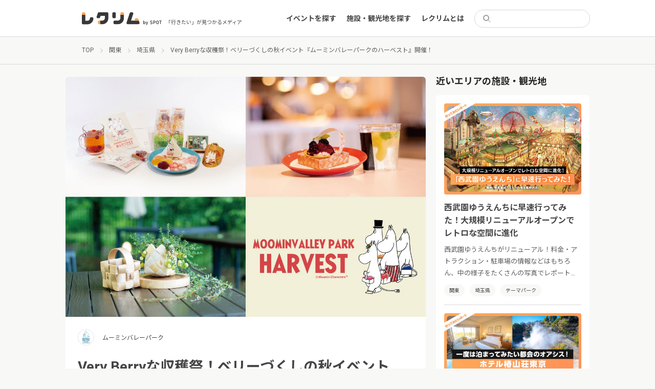

--- FILE ---
content_type: text/html; charset=UTF-8
request_url: https://event.spot-app.jp/event/20210904_moomin-valley-park/
body_size: 22508
content:
<!DOCTYPE html>
<html lang="ja">

<head>
	<meta charset="utf-8">
	<meta name="viewport" content="width=device-width">
	<title>Very Berryな収穫祭！ベリーづくしの秋イベント『ムーミンバレーパークのハーベスト』開催！ | レクリム</title>

		<!-- All in One SEO 4.1.5.3 -->
		<meta name="robots" content="max-image-preview:large" />
		<link rel="canonical" href="https://event.spot-app.jp/event/20210904_moomin-valley-park/" />
		<meta property="og:locale" content="ja_JP" />
		<meta property="og:site_name" content="レクリム" />
		<meta property="og:type" content="article" />
		<meta property="og:title" content="Very Berryな収穫祭！ベリーづくしの秋イベント『ムーミンバレーパークのハーベスト』開催！ | レクリム" />
		<meta property="og:url" content="https://event.spot-app.jp/event/20210904_moomin-valley-park/" />
		<meta property="og:image" content="https://event.spot-app.jp/wp-content/uploads/2021/08/main-8.jpg" />
		<meta property="og:image:secure_url" content="https://event.spot-app.jp/wp-content/uploads/2021/08/main-8.jpg" />
		<meta property="og:image:width" content="2250" />
		<meta property="og:image:height" content="1500" />
		<meta property="article:published_time" content="2021-08-30T00:53:11+00:00" />
		<meta property="article:modified_time" content="2021-10-13T07:17:53+00:00" />
		<meta name="twitter:card" content="summary_large_image" />
		<meta name="twitter:site" content="@recrim_spot" />
		<meta name="twitter:domain" content="event.spot-app.jp" />
		<meta name="twitter:title" content="Very Berryな収穫祭！ベリーづくしの秋イベント『ムーミンバレーパークのハーベスト』開催！ | レクリム" />
		<meta name="twitter:creator" content="@recrim_spot" />
		<meta name="twitter:image" content="https://event.spot-app.jp/wp-content/uploads/2021/08/main-8.jpg" />
		<script type="application/ld+json" class="aioseo-schema">
			{"@context":"https:\/\/schema.org","@graph":[{"@type":"WebSite","@id":"https:\/\/event.spot-app.jp\/#website","url":"https:\/\/event.spot-app.jp\/","name":"\u30ec\u30af\u30ea\u30e0","description":"\u300c\u884c\u304d\u305f\u3044\u300d\u304c\u898b\u3064\u304b\u308b\u30e1\u30c7\u30a3\u30a2","inLanguage":"ja","publisher":{"@id":"https:\/\/event.spot-app.jp\/#organization"}},{"@type":"Organization","@id":"https:\/\/event.spot-app.jp\/#organization","name":"\u30ec\u30af\u30ea\u30e0","url":"https:\/\/event.spot-app.jp\/","sameAs":["https:\/\/twitter.com\/recrim_spot"]},{"@type":"BreadcrumbList","@id":"https:\/\/event.spot-app.jp\/event\/20210904_moomin-valley-park\/#breadcrumblist","itemListElement":[{"@type":"ListItem","@id":"https:\/\/event.spot-app.jp\/#listItem","position":1,"item":{"@type":"WebPage","@id":"https:\/\/event.spot-app.jp\/","name":"\u30db\u30fc\u30e0","description":"\u30a4\u30d9\u30f3\u30c8\u3092\u307e\u3068\u3081\u30fb\u4e00\u89a7\u304b\u3089\u691c\u7d22\u3067\u304d\u308b\u30b5\u30a4\u30c8\u3001\u30ec\u30af\u30ea\u30e0\u3067\u3059\u3002\u6771\u4eac\u3060\u3051\u3067\u306a\u304f\u5168\u56fd\u306e\u65bd\u8a2d\u3092\u7db2\u7f85\uff01\u30b9\u30b1\u30b8\u30e5\u30fc\u30eb\u306b\u5408\u308f\u305b\u3066\u30a4\u30d9\u30f3\u30c8\u3084\u89b3\u5149\u5730\u3092\u898b\u3064\u3051\u308b\u3053\u3068\u304c\u3067\u304d\u307e\u3059\u3002\u3059\u3079\u3066\u4e3b\u50ac\u8005\u304b\u3089\u60c5\u5831\u304c\u767a\u4fe1\u3055\u308c\u3066\u304a\u308a\u3001\u30a4\u30d9\u30f3\u30c8\u3092\u4e3b\u50ac\u3057\u305f\u3044\u65b9\u3082\u60c5\u5831\u767a\u4fe1\u304c\u53ef\u80fd\u3067\u3059\uff01","url":"https:\/\/event.spot-app.jp\/"},"nextItem":"https:\/\/event.spot-app.jp\/event\/20210904_moomin-valley-park\/#listItem"},{"@type":"ListItem","@id":"https:\/\/event.spot-app.jp\/event\/20210904_moomin-valley-park\/#listItem","position":2,"item":{"@type":"WebPage","@id":"https:\/\/event.spot-app.jp\/event\/20210904_moomin-valley-park\/","name":"Very Berry\u306a\u53ce\u7a6b\u796d\uff01\u30d9\u30ea\u30fc\u3065\u304f\u3057\u306e\u79cb\u30a4\u30d9\u30f3\u30c8\u300e\u30e0\u30fc\u30df\u30f3\u30d0\u30ec\u30fc\u30d1\u30fc\u30af\u306e\u30cf\u30fc\u30d9\u30b9\u30c8\u300f\u958b\u50ac\uff01","url":"https:\/\/event.spot-app.jp\/event\/20210904_moomin-valley-park\/"},"previousItem":"https:\/\/event.spot-app.jp\/#listItem"}]},{"@type":"Person","@id":"https:\/\/event.spot-app.jp\/author\/chika\/#author","url":"https:\/\/event.spot-app.jp\/author\/chika\/","name":"\u5343\u590f\u9752\u4e95","sameAs":["https:\/\/twitter.com\/recrim_spot"]},{"@type":"WebPage","@id":"https:\/\/event.spot-app.jp\/event\/20210904_moomin-valley-park\/#webpage","url":"https:\/\/event.spot-app.jp\/event\/20210904_moomin-valley-park\/","name":"Very Berry\u306a\u53ce\u7a6b\u796d\uff01\u30d9\u30ea\u30fc\u3065\u304f\u3057\u306e\u79cb\u30a4\u30d9\u30f3\u30c8\u300e\u30e0\u30fc\u30df\u30f3\u30d0\u30ec\u30fc\u30d1\u30fc\u30af\u306e\u30cf\u30fc\u30d9\u30b9\u30c8\u300f\u958b\u50ac\uff01 | \u30ec\u30af\u30ea\u30e0","inLanguage":"ja","isPartOf":{"@id":"https:\/\/event.spot-app.jp\/#website"},"breadcrumb":{"@id":"https:\/\/event.spot-app.jp\/event\/20210904_moomin-valley-park\/#breadcrumblist"},"author":"https:\/\/event.spot-app.jp\/author\/chika\/#author","creator":"https:\/\/event.spot-app.jp\/author\/chika\/#author","image":{"@type":"ImageObject","@id":"https:\/\/event.spot-app.jp\/#mainImage","url":"https:\/\/event.spot-app.jp\/wp-content\/uploads\/2021\/08\/main-8.jpg","width":2250,"height":1500},"primaryImageOfPage":{"@id":"https:\/\/event.spot-app.jp\/event\/20210904_moomin-valley-park\/#mainImage"},"datePublished":"2021-08-30T00:53:11+09:00","dateModified":"2021-10-13T07:17:53+09:00"}]}
		</script>
		<!-- All in One SEO -->

<link rel='dns-prefetch' href='//event.spot-app.jp' />
<link rel='dns-prefetch' href='//ajax.googleapis.com' />
<link rel='dns-prefetch' href='//cdn.jsdelivr.net' />
<link rel='dns-prefetch' href='//www.googletagmanager.com' />
<link rel='dns-prefetch' href='//fonts.googleapis.com' />
<link rel='dns-prefetch' href='//s.w.org' />
<link rel='dns-prefetch' href='//pagead2.googlesyndication.com' />
		<script type="text/javascript">
			window._wpemojiSettings = {"baseUrl":"https:\/\/s.w.org\/images\/core\/emoji\/13.0.0\/72x72\/","ext":".png","svgUrl":"https:\/\/s.w.org\/images\/core\/emoji\/13.0.0\/svg\/","svgExt":".svg","source":{"concatemoji":"https:\/\/event.spot-app.jp\/wp-includes\/js\/wp-emoji-release.min.js?ver=5.5.17"}};
			!function(e,a,t){var n,r,o,i=a.createElement("canvas"),p=i.getContext&&i.getContext("2d");function s(e,t){var a=String.fromCharCode;p.clearRect(0,0,i.width,i.height),p.fillText(a.apply(this,e),0,0);e=i.toDataURL();return p.clearRect(0,0,i.width,i.height),p.fillText(a.apply(this,t),0,0),e===i.toDataURL()}function c(e){var t=a.createElement("script");t.src=e,t.defer=t.type="text/javascript",a.getElementsByTagName("head")[0].appendChild(t)}for(o=Array("flag","emoji"),t.supports={everything:!0,everythingExceptFlag:!0},r=0;r<o.length;r++)t.supports[o[r]]=function(e){if(!p||!p.fillText)return!1;switch(p.textBaseline="top",p.font="600 32px Arial",e){case"flag":return s([127987,65039,8205,9895,65039],[127987,65039,8203,9895,65039])?!1:!s([55356,56826,55356,56819],[55356,56826,8203,55356,56819])&&!s([55356,57332,56128,56423,56128,56418,56128,56421,56128,56430,56128,56423,56128,56447],[55356,57332,8203,56128,56423,8203,56128,56418,8203,56128,56421,8203,56128,56430,8203,56128,56423,8203,56128,56447]);case"emoji":return!s([55357,56424,8205,55356,57212],[55357,56424,8203,55356,57212])}return!1}(o[r]),t.supports.everything=t.supports.everything&&t.supports[o[r]],"flag"!==o[r]&&(t.supports.everythingExceptFlag=t.supports.everythingExceptFlag&&t.supports[o[r]]);t.supports.everythingExceptFlag=t.supports.everythingExceptFlag&&!t.supports.flag,t.DOMReady=!1,t.readyCallback=function(){t.DOMReady=!0},t.supports.everything||(n=function(){t.readyCallback()},a.addEventListener?(a.addEventListener("DOMContentLoaded",n,!1),e.addEventListener("load",n,!1)):(e.attachEvent("onload",n),a.attachEvent("onreadystatechange",function(){"complete"===a.readyState&&t.readyCallback()})),(n=t.source||{}).concatemoji?c(n.concatemoji):n.wpemoji&&n.twemoji&&(c(n.twemoji),c(n.wpemoji)))}(window,document,window._wpemojiSettings);
		</script>
		<style type="text/css">
img.wp-smiley,
img.emoji {
	display: inline !important;
	border: none !important;
	box-shadow: none !important;
	height: 1em !important;
	width: 1em !important;
	margin: 0 .07em !important;
	vertical-align: -0.1em !important;
	background: none !important;
	padding: 0 !important;
}
</style>
	<link rel='stylesheet' id='wp-block-library-css'  href='https://event.spot-app.jp/wp-includes/css/dist/block-library/style.min.css?ver=5.5.17' type='text/css' media='all' />
<link rel='stylesheet' id='pz-linkcard-css'  href='//event.spot-app.jp/wp-content/uploads/pz-linkcard/style.css?ver=5.5.17' type='text/css' media='all' />
<link rel='stylesheet' id='ez-icomoon-css'  href='https://event.spot-app.jp/wp-content/plugins/easy-table-of-contents/vendor/icomoon/style.min.css?ver=2.0.17' type='text/css' media='all' />
<link rel='stylesheet' id='ez-toc-css'  href='https://event.spot-app.jp/wp-content/plugins/easy-table-of-contents/assets/css/screen.min.css?ver=2.0.17' type='text/css' media='all' />
<style id='ez-toc-inline-css' type='text/css'>
div#ez-toc-container p.ez-toc-title {font-size: 100%;}div#ez-toc-container p.ez-toc-title {font-weight: 500;}div#ez-toc-container ul li {font-size: 95%;}div#ez-toc-container {width: 100%;}
</style>
<link rel='stylesheet' id='slick-css'  href='https://cdn.jsdelivr.net/npm/slick-carousel@1.8.1/slick/slick.css?ver=5.5.17' type='text/css' media='all' />
<link rel='stylesheet' id='slick-theme-css'  href='https://cdn.jsdelivr.net/npm/slick-carousel@1.8.1/slick/slick-theme.css?ver=5.5.17' type='text/css' media='all' />
<link rel='stylesheet' id='google-fonts1-css'  href='https://fonts.googleapis.com/css2?family=Noto+Sans+JP%3Awght%40400%3B700&#038;display=swap&#038;ver=5.5.17' type='text/css' media='all' />
<link rel='stylesheet' id='google-fonts2-css'  href='https://fonts.googleapis.com/css2?family=Roboto%3Awght%40400%3B700&#038;display=swap&#038;ver=5.5.17' type='text/css' media='all' />
<link rel='stylesheet' id='theme-css'  href='https://event.spot-app.jp/wp-content/themes/recrim/assets/theme.css?1769444280&#038;ver=5.5.17' type='text/css' media='all' />
<link rel='stylesheet' id='theme-desktop-css'  href='https://event.spot-app.jp/wp-content/themes/recrim/assets/theme-desktop.css?1769444280&#038;ver=5.5.17' type='text/css' media='screen and (min-width: 768px)' />
<script type='text/javascript' id='nrci_methods-js-extra'>
/* <![CDATA[ */
var nrci_opts = {"gesture":"Y","drag":"Y","touch":"Y","admin":"Y"};
/* ]]> */
</script>
<script type='text/javascript' src='https://event.spot-app.jp/wp-content/plugins/no-right-click-images-plugin/no-right-click-images.js' id='nrci_methods-js'></script>

<!-- Google アナリティクス スニペット (Site Kit が追加) -->
<script type='text/javascript' src='https://www.googletagmanager.com/gtag/js?id=UA-167338602-1' id='google_gtagjs-js' async></script>
<script type='text/javascript' id='google_gtagjs-js-after'>
window.dataLayer = window.dataLayer || [];function gtag(){dataLayer.push(arguments);}
gtag('set', 'linker', {"domains":["event.spot-app.jp"]} );
gtag("js", new Date());
gtag("set", "developer_id.dZTNiMT", true);
gtag("config", "UA-167338602-1", {"anonymize_ip":true});
gtag("config", "G-RK949GWL35");
</script>

<!-- (ここまで) Google アナリティクス スニペット (Site Kit が追加) -->
<link rel="https://api.w.org/" href="https://event.spot-app.jp/wp-json/" /><link rel="alternate" type="application/json" href="https://event.spot-app.jp/wp-json/wp/v2/event/18786" /><link rel="EditURI" type="application/rsd+xml" title="RSD" href="https://event.spot-app.jp/xmlrpc.php?rsd" />
<link rel="wlwmanifest" type="application/wlwmanifest+xml" href="https://event.spot-app.jp/wp-includes/wlwmanifest.xml" /> 
<link rel='prev' title='WISE OWL HOSTELS RIVER TOKYOにて【直感をつかったリーディング無料体験】開催！' href='https://event.spot-app.jp/event/20210828_wise-owl-hostels/' />
<link rel='next' title='東京ベイ東急ホテルにて「いも・ 栗 ・ かぼちゃ＆抹茶フェア」開催！秋の味覚を存分に' href='https://event.spot-app.jp/event/20210904_tokyobay-h/' />
<meta name="generator" content="WordPress 5.5.17" />
<link rel='shortlink' href='https://event.spot-app.jp/?p=18786' />
<link rel="alternate" type="application/json+oembed" href="https://event.spot-app.jp/wp-json/oembed/1.0/embed?url=https%3A%2F%2Fevent.spot-app.jp%2Fevent%2F20210904_moomin-valley-park%2F" />
<link rel="alternate" type="text/xml+oembed" href="https://event.spot-app.jp/wp-json/oembed/1.0/embed?url=https%3A%2F%2Fevent.spot-app.jp%2Fevent%2F20210904_moomin-valley-park%2F&#038;format=xml" />
<!-- Favicon Rotator -->
<link rel="shortcut icon" href="https://event.spot-app.jp/wp-content/uploads/2020/10/favicon-32x32-2-16x16.png" />
<link rel="apple-touch-icon-precomposed" href="https://event.spot-app.jp/wp-content/uploads/2020/10/apple-touch-icon-114x114.png" />
<!-- End Favicon Rotator -->
<meta name="generator" content="Site Kit by Google 1.85.0" /><script type="text/javascript" language="javascript">var vc_pid = "886894852";</script>
<script type="text/javascript" src="//aml.valuecommerce.com/vcdal.js" async></script>
<!-- Google AdSense スニペット (Site Kit が追加) -->
<meta name="google-adsense-platform-account" content="ca-host-pub-2644536267352236">
<meta name="google-adsense-platform-domain" content="sitekit.withgoogle.com">
<!-- (ここまで) Google AdSense スニペット (Site Kit が追加) -->

<!-- Google AdSense スニペット (Site Kit が追加) -->
<script  async src="https://pagead2.googlesyndication.com/pagead/js/adsbygoogle.js?client=ca-pub-7283352543195929" crossorigin="anonymous"></script>

<!-- (ここまで) Google AdSense スニペット (Site Kit が追加) -->

<!-- Google タグ マネージャー スニペット (Site Kit が追加) -->
<script>
			( function( w, d, s, l, i ) {
				w[l] = w[l] || [];
				w[l].push( {'gtm.start': new Date().getTime(), event: 'gtm.js'} );
				var f = d.getElementsByTagName( s )[0],
					j = d.createElement( s ), dl = l != 'dataLayer' ? '&l=' + l : '';
				j.async = true;
				j.src = 'https://www.googletagmanager.com/gtm.js?id=' + i + dl;
				f.parentNode.insertBefore( j, f );
			} )( window, document, 'script', 'dataLayer', 'GTM-TJQCR94' );
			
</script>

<!-- (ここまで) Google タグ マネージャー スニペット (Site Kit が追加) -->
		<style type="text/css" id="wp-custom-css">
			/*========全体========*/
body{
	color: #464646;
	-webkit-font-smoothing: antialiased;
}

/* 埋め込み対応; */
iframe{
    width: 100%;
}
iframe[src*="maps"] {
    min-height: 34vh;
}
iframe[src*="youtube"] {
    height: 34vh;
}

figure {
    width: 100% !important;
}

#content{
  flex-basis: 100%;
}

#main{
  word-break: break-all;
}

#main img{
  width: auto;
}


/*======== Image 全体の設定========*/
.image-wrapper img {
	min-height: 100%;
  object-fit: cover;
}

.report-archive-items-event .image-wrapper, .report-archive-items-organizer .image-wrapper, .report-archive-items-event .image-sub-wrapper, .report-archive-items-organizer .image-sub-wrapper{
    padding: 1px 0 66.45%;
}

.image, .images,.image a, .images a , a{
	transition: all 0.4s 0s cubic-bezier(0.27, 0.9, 0.615, 1)
}


/* ========TOP Slider======== */
#top-slider .item a img {
    object-fit: cover;
}
#top-slider .item a:hover  {
		opacity: 0.7;
}


/* ========TOP 上部ウィジェット ======== */
.top_banner{
		margin: 1.2rem 1.6rem 1.6rem;
}
.top_banner a{
		display: block;
		overflow: hidden;
		border-radius: 6px;
}

.top_banner a:hover{
	opacity: 0.7;
}

@media (min-width: 768px){/*PC*/
.top_banner{
	display: flex;
	gap: 18px;
	max-width: 1024px;
	margin: 4rem auto 0;
}
}

/* ========エリア 選択========*/
#top-content .search-form .search-row .search-submit {
    display: none;
}

#top-content .search-form .search-row{
    border: 1px solid #ffa64d;
}

#top-content .search-form .search-row .search-input .text {
    text-align: center;
    padding: 0;
			font-size: 1.4rem;
    font-weight: bold;
}
#top-content .search-form .search-row .search-input .text.placeholder {
			    color: #ffa448;
		}


/* エリア 選択リスト*/
.search-form-areas li+li {
    margin: 12px 0 0;
}

.modal .search-form-areas dl dt{
		flex-basis: 70px;
		width: 70px;
}

.modal .search-form-areas dl a[href*="https"] {
				color: #2d9ce1;
}

.search-form-clear.search-form-area-clear {
    margin: 1.6rem 0 0;
}

@media (max-width: 767px){/*SP*/
		/*#top-content .search-form .search-row{
				background: #ffa64d;
		}
		#top-content .search-form .search-row .search-input .text.placeholder {
			color: #fff;
		}*/
}

@media (min-width: 768px){/*PC*/
	#top-content .search-form {
    padding: 20px 24px !important;
	}
}


/*========TOP Report List========*/

@media (max-width: 767px){/*SP*/
	#top-content .latest-events.reports .event .info .image {
    flex-basis: 138px;
	}
	#top-content .latest-events .info .image-wrapper {
    height: 92px;
	}
	#top-content .latest-events .info h3{
			margin: 0;
			overflow: hidden;
			text-overflow: ellipsis;
			display: -webkit-box;
			-webkit-box-orient: vertical;
			-webkit-line-clamp: 3;
		font-size: 1.3rem;
		line-height: 1.4;
	}
}

/*======== 一覧 共通 ========*/
/*hover アクション解除*/
.report-archive-items-event .image-wrapper:hover, .report-archive-items-organizer .image-wrapper:hover, .report-archive-items-event .image-sub-wrapper:hover, .report-archive-items-organizer .image-sub-wrapper:hover {
    opacity: 1;
}

/*クリックエリア調整*/
.report-archive-items .report-archive-item{
	position: relative;
}

.report-archive-items .report-archive-item:hover .images, .report-archive-items .report-archive-item:hover h2,.report-archive-items .report-archive-item:hover .image{
	opacity: 0.7;
}

.report-archive-items .report-archive-item h2 a:before{
		content: '';
		position: absolute;
		top: 0;
		right: 0;
		bottom: 0;
		left: 0;
}
.report-archive-items .tags, .sidebar-near-items .tags{
		position: relative;
		display: inline-block;
}

.tags ul li a:hover{
		background: #5F5F5F !important;
		color: #fff !important;
}

/*========レポート一覧========*/
.report-archive-items-report .list .inner .report-archive-item .in .image .image-wrapper {
    padding: 1px 0 66%;
	}

@media (max-width: 767px){/*SP*/
	.report-archive-items-report .list .inner .report-archive-item .in .image{
		flex-basis: 138px;
	}
	
	.report-archive-items-report .list .inner .report-archive-item .in h2{
		margin: 0;
		min-height: 4.7em;
		overflow: hidden;
		text-overflow: ellipsis;
		display: -webkit-box;
		-webkit-box-orient: vertical;
		-webkit-line-clamp: 3;
		font-size: 1.3rem;
		line-height: 1.4;
	}
	
	.report-archive-items .tags, .sidebar-near-items .tags{
		padding: 0;
	}
	
}

/*========施設 一覧========*/



/*========記事========*/

#main .wp-caption {
    padding: 0 0 12px;
    box-shadow: 0 0 0 1px #d9d7d8;
}

#main .wp-caption img{
    padding: 12px;
	border-radius: 0.4rem 0.4rem 0 0;
}

#main  img[src*="icon_"] , #main  img[width="100"]{
	margin: 1.6rem 0 0.8rem;
}
#main  img[src*="icon_"] + br , #main  img[width="100"] + br{
	display: none;
}

@media (min-width: 768px){/*PC*/
	#main  img[src*="icon_"]{
	}
}

#main .wp-caption-text {
    text-align: center;
    font-size: 1.2rem;
}

#main h2, #main h3, #main h4, #main h5 {
    margin: 4.8rem 0 2.8rem;
	line-height: 1.4;
}

.content-single.event header .eyecatch {
    height: auto;
    max-height: 25rem;
}

.content-single.event header .eyecatch img {
    object-fit: cover;
}

.content-single.organizer header .eyecatch{
	height: auto;
}

@media (min-width: 768px){/*PC*/
	.content-single.event header .eyecatch {
		max-height: 500px;
	}
	.content-single.organizer header .information {
		margin: -24px 24px 24px;
	}
}

/* 近くのエリア イベント*/
.sidebar-near-items .items .item p {
	overflow: hidden;
	text-overflow: ellipsis;
	display: -webkit-box;
	-webkit-box-orient: vertical;
	-webkit-line-clamp: 3;
}


/*========google 自動広告========*/
.google-auto-placed {
    display: none;
}

/*========バナー関連========*/
.banner{
	max-height: 300px;
	text-align: center;
}

/*========目次スタイル変更========*/
article #ez-toc-container {
    border: none;
    padding: 2rem;
	background: #f8f8f6;
    max-width: 860px;
    margin: 0 auto;
}

article #ez-toc-container p.ez-toc-title {
	  font-size: 100%;
    font-weight: bold;
}

article #ez-toc-container ul li {
    padding: 10px 0 0;
    margin: 10px 0 0;
    box-shadow: 0 -1px #e5e5e5;
}

article #ez-toc-container .ez-toc-link {
  color: #717171;
  text-decoration: none;
}

article #ez-toc-container .ez-toc-link:hover {
  text-decoration: underline;
}

/*========リンクカードスタイル変更========*/
.wp-embedded-content.on .wp-embed-footer{
	display: none
}

@media (min-width: 768px){/*PC*/
	#main .wp-embedded-content{
		width: 100%;
		height: 224px;
		box-shadow: 0 1px 1px rgb(0 0 0 / 5%);
	}
}
/*========キーワード検索========*/
.search .event-ended-tag{
	display: none;
}
.search .attrs h2 + p{
	display: none;
}

/*========Footer ========*/
#footer-widget-container a::after {
    -webkit-transform: translateX(0%);
    position: absolute;
    bottom: -0.6rem;
    left: 0;
    width: 0;
    height: 1px;
    transform: translateX(0%);
    background-color: #d8d8d8;
    content: "";
    transition: 0.2s;
}		</style>
			<meta name="google-site-verification" content="UeqtywiAZ6ts4ReQDNjvQQ6pi0ey5NA2VTuPJF_xaBw" />
</head>

<body class="event-template-default single single-event postid-18786">
	<header id="header">
		<div class="inner">
			<section>
								<div class="logo">
					<a href="https://event.spot-app.jp">
						<img src="https://event.spot-app.jp/wp-content/themes/recrim/images/logo.svg"
							alt="レクリム">
					</a>
				</div>
				
				<p class="catch">「行きたい」が見つかるメディア</p>
			</section>

			<aside>
				<nav id="main-menu-container">
					<ul id="main-menu-sp-head" class="menu only-sp">
						<li>
							<form action="https://event.spot-app.jp">
								<div class="search">
									<input type="search" name="s" value="">
								</div>
							</form>
						</li>
						<li><a href="https://event.spot-app.jp">トップ</a></li>
					</ul>
					<ul id="menu-main" class="menu"><li id="menu-item-116" class="menu-item menu-item-type-custom menu-item-object-custom menu-item-116"><a href="https://event.spot-app.jp/event/">イベントを探す</a></li>
<li id="menu-item-147" class="menu-item menu-item-type-custom menu-item-object-custom menu-item-147"><a href="https://event.spot-app.jp/organizer/">施設・観光地を探す</a></li>
<li id="menu-item-1546" class="menu-item menu-item-type-custom menu-item-object-custom menu-item-1546"><a href="https://event.spot-app.jp/about/">レクリムとは</a></li>
</ul>					<ul id="menu-main-sp" class="menu menu-sp only-sp"><li id="menu-item-1544" class="menu-item menu-item-type-custom menu-item-object-custom menu-item-1544"><a href="https://event.spot-app.jp/zoom_event/">Zoomでのオンラインイベント参加方法</a></li>
</ul>					<ul id="main-menu-pc-head" class="menu only-pc">
						<li>
							<form action="https://event.spot-app.jp">
								<div class="search">
									<input type="search" name="s" value="">
								</div>
							</form>
						</li>
					</ul>
				</nav>
				<div class="toggle only-sp">
					<a href="#">
						<img src="https://event.spot-app.jp/wp-content/themes/recrim/images/toggle-open.svg" alt="open"
							class="open">
						<img src="https://event.spot-app.jp/wp-content/themes/recrim/images/toggle-close.svg" alt="close"
							class="close">
					</a>
				</div>
			</aside>
		</div>
	</header>
	<div class="viewport">

<div id="breadcrumbs"><ul><li><a href="https://event.spot-app.jp"><span>TOP</span></a></li><li><a href="https://event.spot-app.jp/report/area/kanto"><span>関東</span></a></li><li><a href="https://event.spot-app.jp/report/area/saitama"><span>埼玉県</span></a></li><li><span>Very Berryな収穫祭！ベリーづくしの秋イベント『ムーミンバレーパークのハーベスト』開催！</span></li></ul><script type="application/ld+json">{"@context": "http:"@type": "BreadcrumbList","itemListElement": [{"@type": "ListItem","position": 1,"item": {"@id": "https://event.spot-app.jp/event/","name": "イベント"}},{"@type": "ListItem","position": 2,"item": {"@id": "https://event.spot-app.jp/report/area/kanto","name": "関東"}},{"@type": "ListItem","position": 3,"item": {"@id": "https://event.spot-app.jp/report/area/saitama","name": "埼玉県"}}]}</script></div>
<div id="wrapper">

	<section id="content">
		
		<div class="content-single event">
	<article>
		<header>
			<div class="eyecatch">
				<img width="1184" height="789" src="https://event.spot-app.jp/wp-content/uploads/2021/08/main-8-1184x789.jpg" class="attachment-large size-large wp-post-image" alt="" loading="lazy" srcset="https://event.spot-app.jp/wp-content/uploads/2021/08/main-8-1184x789.jpg 1184w, https://event.spot-app.jp/wp-content/uploads/2021/08/main-8-640x427.jpg 640w, https://event.spot-app.jp/wp-content/uploads/2021/08/main-8-768x512.jpg 768w, https://event.spot-app.jp/wp-content/uploads/2021/08/main-8-1536x1024.jpg 1536w, https://event.spot-app.jp/wp-content/uploads/2021/08/main-8-2048x1365.jpg 2048w" sizes="(max-width: 1184px) 100vw, 1184px" />			</div>
			<a class="information" href="https://event.spot-app.jp/organizer/moomin-valley-park/">
				<div class="image">
					<div class="image-wrapper">
						<img width="640" height="640" src="https://event.spot-app.jp/wp-content/uploads/2020/12/6D3AA7F3-961C-4D15-B14F-99B611280A2E-640x640.jpeg" class="attachment-medium size-medium" alt="" loading="lazy" srcset="https://event.spot-app.jp/wp-content/uploads/2020/12/6D3AA7F3-961C-4D15-B14F-99B611280A2E-640x640.jpeg 640w, https://event.spot-app.jp/wp-content/uploads/2020/12/6D3AA7F3-961C-4D15-B14F-99B611280A2E-320x320.jpeg 320w, https://event.spot-app.jp/wp-content/uploads/2020/12/6D3AA7F3-961C-4D15-B14F-99B611280A2E.jpeg 768w" sizes="(max-width: 640px) 100vw, 640px" />					</div>
				</div>
				<div class="attrs">
					<h2>ムーミンバレーパーク</h2>
				</div>
			</a>
		</header>

		<div id="main">
			<h1>Very Berryな収穫祭！ベリーづくしの秋イベント『ムーミンバレーパークのハーベスト』開催！</h1>
			<p class="read">ムーミンバレーパークでは、9月4日（土）から11月28日（日）の期間、「収穫の秋」をお楽しみいただけるイベント『ムーミンバレーパークのハーベスト』を開催。Very Berryな収穫祭に、色とりどりのベリーいっぱいのアートな並木道や限定メニュー、新商品、ワークショップが登場します。</p>
			<aside class="share-sns">
	<nav>
		<a href="https://twitter.com/intent/tweet?url=https%3A%2F%2Fevent.spot-app.jp%2Fevent%2F20210904_moomin-valley-park%2F&text=Very+Berry%E3%81%AA%E5%8F%8E%E7%A9%AB%E7%A5%AD%EF%BC%81%E3%83%99%E3%83%AA%E3%83%BC%E3%81%A5%E3%81%8F%E3%81%97%E3%81%AE%E7%A7%8B%E3%82%A4%E3%83%99%E3%83%B3%E3%83%88%E3%80%8E%E3%83%A0%E3%83%BC%E3%83%9F%E3%83%B3%E3%83%90%E3%83%AC%E3%83%BC%E3%83%91%E3%83%BC%E3%82%AF%E3%81%AE%E3%83%8F%E3%83%BC%E3%83%99%E3%82%B9%E3%83%88%E3%80%8F%E9%96%8B%E5%82%AC%EF%BC%81｜レクリム&tw_p=tweetbutton"
			class="twitter" target="_blank">
			<img src="https://event.spot-app.jp/wp-content/themes/recrim/images/twitter.svg" alt="twitter">
		</a>
		<a href="https://www.facebook.com/sharer.php?src=bm&u=https%3A%2F%2Fevent.spot-app.jp%2Fevent%2F20210904_moomin-valley-park%2F&t=Very+Berry%E3%81%AA%E5%8F%8E%E7%A9%AB%E7%A5%AD%EF%BC%81%E3%83%99%E3%83%AA%E3%83%BC%E3%81%A5%E3%81%8F%E3%81%97%E3%81%AE%E7%A7%8B%E3%82%A4%E3%83%99%E3%83%B3%E3%83%88%E3%80%8E%E3%83%A0%E3%83%BC%E3%83%9F%E3%83%B3%E3%83%90%E3%83%AC%E3%83%BC%E3%83%91%E3%83%BC%E3%82%AF%E3%81%AE%E3%83%8F%E3%83%BC%E3%83%99%E3%82%B9%E3%83%88%E3%80%8F%E9%96%8B%E5%82%AC%EF%BC%81｜レクリム"
			class="facebook" target="_blank">
			<img src="https://event.spot-app.jp/wp-content/themes/recrim/images/facebook.svg" alt="facebook">
		</a>
		<a href="https://social-plugins.line.me/lineit/share?url=https%3A%2F%2Fevent.spot-app.jp%2Fevent%2F20210904_moomin-valley-park%2F" class="line" target="_blank">
			<img src="https://event.spot-app.jp/wp-content/themes/recrim/images/line.png" alt="line">
		</a>
		<a href="https://event.spot-app.jp/event/20210904_moomin-valley-park/" class="copy">URLコピー</a>
	</nav>
</aside>
			<hr>
			<div id="ez-toc-container" class="ez-toc-v2_0_17 counter-hierarchy ez-toc-grey">
<div class="ez-toc-title-container">
<p class="ez-toc-title">目次</p>
<span class="ez-toc-title-toggle"></span></div>
<nav><ul class="ez-toc-list ez-toc-list-level-1"><li class="ez-toc-page-1 ez-toc-heading-level-2"><a class="ez-toc-link ez-toc-heading-1" href="#%e3%80%8e%e3%83%a0%e3%83%bc%e3%83%9f%e3%83%b3%e3%83%90%e3%83%ac%e3%83%bc%e3%83%91%e3%83%bc%e3%82%af%e3%81%ae%e3%83%8f%e3%83%bc%e3%83%99%e3%82%b9%e3%83%88%e3%80%8f%e3%81%ae%e8%a6%8b%e3%81%a9%e3%81%93%e3%82%8d" title="『ムーミンバレーパークのハーベスト』の見どころ">『ムーミンバレーパークのハーベスト』の見どころ</a></li><li class="ez-toc-page-1 ez-toc-heading-level-2"><a class="ez-toc-link ez-toc-heading-2" href="#%e6%9c%9f%e9%96%93%e9%99%90%e5%ae%9a%e3%83%95%e3%83%bc%e3%83%89%e3%83%a1%e3%83%8b%e3%83%a5%e3%83%bc" title="期間限定フードメニュー">期間限定フードメニュー</a></li><li class="ez-toc-page-1 ez-toc-heading-level-2"><a class="ez-toc-link ez-toc-heading-3" href="#%e7%a7%8b%e3%82%a4%e3%83%99%e3%83%b3%e3%83%88%e9%99%90%e5%ae%9a%e3%83%af%e3%83%bc%e3%82%af%e3%82%b7%e3%83%a7%e3%83%83%e3%83%97%e3%83%a1%e3%83%8b%e3%83%a5%e3%83%bc" title="秋イベント限定ワークショップメニュー">秋イベント限定ワークショップメニュー</a></li><li class="ez-toc-page-1 ez-toc-heading-level-2"><a class="ez-toc-link ez-toc-heading-4" href="#%e3%82%a4%e3%83%99%e3%83%b3%e3%83%88%e9%99%90%e5%ae%9a%e3%80%8c%e3%83%a0%e3%83%bc%e3%83%9f%e3%83%b3%e3%83%90%e3%83%ac%e3%83%bc%e3%83%91%e3%83%bc%e3%82%af%e3%81%ae%e3%83%8f%e3%83%bc%e3%83%99%e3%82%b9%e3%83%88%e3%80%8d%e6%96%b0%e5%95%86%e5%93%81" title="イベント限定「ムーミンバレーパークのハーベスト」新商品">イベント限定「ムーミンバレーパークのハーベスト」新商品</a></li><li class="ez-toc-page-1 ez-toc-heading-level-2"><a class="ez-toc-link ez-toc-heading-5" href="#instagram%e3%83%95%e3%82%a9%e3%83%88%e3%82%b3%e3%83%b3%e3%83%86%e3%82%b9%e3%83%88%e9%96%8b%e5%82%ac" title="Instagramフォトコンテスト開催">Instagramフォトコンテスト開催</a></li><li class="ez-toc-page-1 ez-toc-heading-level-2"><a class="ez-toc-link ez-toc-heading-6" href="#%e3%83%a0%e3%83%bc%e3%83%9f%e3%83%b3%e3%83%90%e3%83%ac%e3%83%bc%e3%83%91%e3%83%bc%e3%82%af%e3%81%ae%e6%96%99%e9%87%91%e6%a1%88%e5%86%85" title="ムーミンバレーパークの料金案内">ムーミンバレーパークの料金案内</a></li></ul></nav></div>
<p><figure id="attachment_18794" aria-describedby="caption-attachment-18794" style="width: 813px" class="wp-caption alignnone"><a href="https://event.spot-app.jp/wp-content/uploads/2021/08/sub7-4.jpg"><img loading="lazy" class="wp-image-18794 size-full" src="https://event.spot-app.jp/wp-content/uploads/2021/08/sub7-4.jpg" alt="" width="813" height="541" srcset="https://event.spot-app.jp/wp-content/uploads/2021/08/sub7-4.jpg 813w, https://event.spot-app.jp/wp-content/uploads/2021/08/sub7-4-640x426.jpg 640w, https://event.spot-app.jp/wp-content/uploads/2021/08/sub7-4-768x511.jpg 768w" sizes="(max-width: 813px) 100vw, 813px" /></a><figcaption id="caption-attachment-18794" class="wp-caption-text">※写真は昨年度のバルーンスカイのイメージです。</figcaption></figure></p>
<p>ムーミンパークバレーでは、9月4日（土）から<strong>11月28日（日）</strong>の期間、「収穫の秋」をお楽しみいただけるイベント『ムーミンバレーパークのハーベスト』を開催します！<br />
<strong><span style="font-size: 0.8em;">※好評につき開催期間が延長となりました！（2021年10月13日追記）</span></strong></p>
<blockquote><p>【ムーミンバレーパークのハーベスト】</p>
<p>四季折々の自然の恵みで暮らしているムーミン谷の仲間たち。夏から秋にかけて、ムーミン谷では様々なベリーやきのこなどの収穫シーズンが訪れます。今年もムーミン一家は、白樺のかごいっぱいに、ベリーを摘んできたようです。ブルーベリー、ラズベリー、リンゴンベリーにクラウドベリーなど、色とりどりのベリーは、ビタミンも栄養もたっぷり。そんなベリーいっぱいのムーミンバレーパークで、実りの秋の「ハーベスト」をいっしょにお祝いしましょう。並木道の中空には、北欧やムーミン谷の収穫の象徴「ベリー」のバルーンスカイが登場し、ゲストをお出迎えします。</p></blockquote>
<h2><span class="ez-toc-section" id="%e3%80%8e%e3%83%a0%e3%83%bc%e3%83%9f%e3%83%b3%e3%83%90%e3%83%ac%e3%83%bc%e3%83%91%e3%83%bc%e3%82%af%e3%81%ae%e3%83%8f%e3%83%bc%e3%83%99%e3%82%b9%e3%83%88%e3%80%8f%e3%81%ae%e8%a6%8b%e3%81%a9%e3%81%93%e3%82%8d"></span>『ムーミンバレーパークのハーベスト』の見どころ<span class="ez-toc-section-end"></span></h2>
<h3>ベリー・ベリー（Very Berry)でアートなハーベストのバルーンスカイ</h3>
<p>季節ごとの変化を楽しめるムーミンバレーパークでは、北欧の実りの象徴「ベリー」をテーマに、収穫の秋をお祝いします。シーズナルデコレーションは、頭上に吊られたたくさんのベリーのバルーンスカイがゲストをお出迎え。夏から秋にかけての時期に合わせて、獲れるベリーが変わっていく風景を、実際に歩いて視覚でお楽しみいただけます。</p>
<p><a href="https://event.spot-app.jp/wp-content/uploads/2021/08/sub1-5.jpg"><img loading="lazy" width="816" height="544" class="alignnone size-full wp-image-18788" src="https://event.spot-app.jp/wp-content/uploads/2021/08/sub1-5.jpg" alt="" srcset="https://event.spot-app.jp/wp-content/uploads/2021/08/sub1-5.jpg 816w, https://event.spot-app.jp/wp-content/uploads/2021/08/sub1-5-640x427.jpg 640w, https://event.spot-app.jp/wp-content/uploads/2021/08/sub1-5-768x512.jpg 768w" sizes="(max-width: 816px) 100vw, 816px" /></a></p>
<p>「エンマの劇場」のショー「自由でしあわせな生活」にも登場する「マンハッタン・ダイナマイト」の材料の中にもベリーが使われていることもお忘れなく♪ 空には、ムーミンパパ・スニフ・スティンキーがこよなく愛する「マンハッタン・ダイナマイト」のボトルがたくさん、ベリーの茂みにひっかかっています。「マンハッタン・ダイナマイト」ドリンクがいちばん美味しい季節の到来を感じていただけます。</p>
<p>ベリー・ベリー（Very Berry)なハーベストで、視覚でも味覚でも、そして聴覚でも、ベリーを味わいつくしましょう！</p>
<h2><span class="ez-toc-section" id="%e6%9c%9f%e9%96%93%e9%99%90%e5%ae%9a%e3%83%95%e3%83%bc%e3%83%89%e3%83%a1%e3%83%8b%e3%83%a5%e3%83%bc"></span>期間限定フードメニュー<span class="ez-toc-section-end"></span></h2>
<p><a href="https://event.spot-app.jp/wp-content/uploads/2021/08/sub2-4.jpg"><img loading="lazy" width="1184" height="789" class="alignnone size-large wp-image-18789" src="https://event.spot-app.jp/wp-content/uploads/2021/08/sub2-4-1184x789.jpg" alt="" srcset="https://event.spot-app.jp/wp-content/uploads/2021/08/sub2-4-1184x789.jpg 1184w, https://event.spot-app.jp/wp-content/uploads/2021/08/sub2-4-640x427.jpg 640w, https://event.spot-app.jp/wp-content/uploads/2021/08/sub2-4-768x512.jpg 768w, https://event.spot-app.jp/wp-content/uploads/2021/08/sub2-4-1536x1024.jpg 1536w, https://event.spot-app.jp/wp-content/uploads/2021/08/sub2-4-2048x1365.jpg 2048w" sizes="(max-width: 1184px) 100vw, 1184px" /></a></p>
<h3><strong>Very Berry タルト（ベリーベリータルト）</strong></h3>
<p>ミックスベリー（ブルーベリー・ラズベリー・ブラックベリー）が入ったタルト。ベリーの下には、マスカルポーネクリーム。仕上げに、カシスソースとミントを添えたら、秋のハーモニーが誕生です。</p>
<p>ハーベストのメインアートに登場する、ムーミンたちが手にしているベリーの収穫用の白樺のかごをモチーフにしたケースで、収穫気分を堪能しましょう！</p>
<blockquote><p>販売場所：KOKEMUS 2Fカフェ（KAUPPA&amp;KAHVILA）<br />
販売価格：650円（税込）</p></blockquote>
<h3><strong>ツインカップサングリア　‐ハーベストブレンド‐</strong></h3>
<p>ちょっとずつでも、全部楽しみたい！というよくばりさんの夢をかなえるカップ「ツインカップ」が新登場！</p>
<p>第1弾は、赤と白のサングリアが楽しめるハーベストブレンド。りんごがごろごろとはいった白ワインベースのドリンクは、隠し味に北欧で定番のエルダーフラワーシロップとミントが添えられ、豊かな風味を感じていただけます。赤ワインベースのドリンクは、ミックスベリー（ブルーベリー・ラズベリー・ブラックベリー）がたっぷりで、香り・食感もお楽しみいただけます。個性の違う２つの味が１つになったこちらのツインカップ、大人の方にぜひ楽しんでいただきたいドリンクです。</p>
<blockquote><p>販売場所：パンケーキレストラン（Lettula）<br />
販売価格：850円（税込）</p></blockquote>
<p>※埼玉県における緊急事態措置に基づく協力要請につき、こちらの酒類の提供を控えさせていただく場合がございます。</p>
<h2><span class="ez-toc-section" id="%e7%a7%8b%e3%82%a4%e3%83%99%e3%83%b3%e3%83%88%e9%99%90%e5%ae%9a%e3%83%af%e3%83%bc%e3%82%af%e3%82%b7%e3%83%a7%e3%83%83%e3%83%97%e3%83%a1%e3%83%8b%e3%83%a5%e3%83%bc"></span>秋イベント限定ワークショップメニュー<span class="ez-toc-section-end"></span></h2>
<p><a href="https://event.spot-app.jp/wp-content/uploads/2021/08/sub3-5.jpg"><img loading="lazy" width="1184" height="789" class="alignnone size-large wp-image-18790" src="https://event.spot-app.jp/wp-content/uploads/2021/08/sub3-5-1184x789.jpg" alt="" srcset="https://event.spot-app.jp/wp-content/uploads/2021/08/sub3-5-1184x789.jpg 1184w, https://event.spot-app.jp/wp-content/uploads/2021/08/sub3-5-640x427.jpg 640w, https://event.spot-app.jp/wp-content/uploads/2021/08/sub3-5-768x512.jpg 768w, https://event.spot-app.jp/wp-content/uploads/2021/08/sub3-5-1536x1024.jpg 1536w, https://event.spot-app.jp/wp-content/uploads/2021/08/sub3-5-2048x1365.jpg 2048w" sizes="(max-width: 1184px) 100vw, 1184px" /></a></p>
<p>KOKEMUS 2F パヤ（paja）の、芸術・創作の秋をお楽しみいただけるワークショップセレクションです。<br />
※数量限定、なくなり次第終了。</p>
<h3>白樺風テープでつくるハーベストのバスケット</h3>
<p>「ムーミンバレーパークのハーベスト」に合わせ、キャラクターがあしらわれた白樺風テープでつくるバスケットづくりがスタートします。パヤでは、プラントポットカバーや小物入れとしてお使いいただけるバスケットづくりを体験することができます。さらに、ご自宅でゆっくりと手づくりに挑戦したい方には、お持ち帰り専用の取っ手付きバスケットキットも販売いたします。</p>
<blockquote><p>販売価格：<br />
・バスケットづくり　2,000円（税込）<br />
・取っ手付きバスケットキット　2,000円（税込 / お持ち帰り専用）<br />
※バスケットづくりのワークショップのみ、開始日程が9月11日（土）～となります。</p></blockquote>
<h3>【Four Seasons Collection】ムーミン谷の仲間たちのファブリックパネル‐秋version‐</h3>
<p>ムーミントロールと仲間たちをデザインした生地をパネルに仕立てるファブリックパネルづくりが、この秋から年間を通して、季節ごとにお楽しみいただけます。<br />
「ムーミンバレーパークのハーベスト」では秋限定のデザインを3種ご用意しました。ご自宅のインテリアに合わせて、お好みのデザインをお選びいただくことができます。</p>
<blockquote><p>販売価格：<br />
・大サイズ　3,200円（税込）<br />
・小サイズ　2,500円（税込）</p></blockquote>
<h3>ムーミンバレーパークオリジナルバッジづくり</h3>
<p><a href="https://event.spot-app.jp/wp-content/uploads/2021/08/sub4-4.jpg"><img loading="lazy" width="1184" height="1184" class="alignnone size-large wp-image-18791" src="https://event.spot-app.jp/wp-content/uploads/2021/08/sub4-4-1184x1184.jpg" alt="" srcset="https://event.spot-app.jp/wp-content/uploads/2021/08/sub4-4-1184x1184.jpg 1184w, https://event.spot-app.jp/wp-content/uploads/2021/08/sub4-4-640x640.jpg 640w, https://event.spot-app.jp/wp-content/uploads/2021/08/sub4-4-320x320.jpg 320w, https://event.spot-app.jp/wp-content/uploads/2021/08/sub4-4-768x768.jpg 768w, https://event.spot-app.jp/wp-content/uploads/2021/08/sub4-4.jpg 1500w" sizes="(max-width: 1184px) 100vw, 1184px" /></a></p>
<p>人気のバッジづくりに「ムーミンバレーパークのハーベスト」のメインアートが登場。色とりどりのベリーを摘んだムーミン一家のデザインは、小さなお子さまから大人まで、秋の装いのアクセントにぴったりです。</p>
<blockquote><p>販売価格：バッジ500円（税込）</p></blockquote>
<p>※その他のワークショップは<a href="https://metsa-hanno.com/event/16976/">こちら</a>から。11月中の開催も決定しました！（追記：2021年10月13日）</p>
<h2><span class="ez-toc-section" id="%e3%82%a4%e3%83%99%e3%83%b3%e3%83%88%e9%99%90%e5%ae%9a%e3%80%8c%e3%83%a0%e3%83%bc%e3%83%9f%e3%83%b3%e3%83%90%e3%83%ac%e3%83%bc%e3%83%91%e3%83%bc%e3%82%af%e3%81%ae%e3%83%8f%e3%83%bc%e3%83%99%e3%82%b9%e3%83%88%e3%80%8d%e6%96%b0%e5%95%86%e5%93%81"></span>イベント限定「ムーミンバレーパークのハーベスト」新商品<span class="ez-toc-section-end"></span></h2>
<p><a href="https://event.spot-app.jp/wp-content/uploads/2021/08/sub5-2-scaled.jpg"><img loading="lazy" width="1184" height="666" class="alignnone size-large wp-image-18792" src="https://event.spot-app.jp/wp-content/uploads/2021/08/sub5-2-1184x666.jpg" alt="" srcset="https://event.spot-app.jp/wp-content/uploads/2021/08/sub5-2-1184x666.jpg 1184w, https://event.spot-app.jp/wp-content/uploads/2021/08/sub5-2-640x360.jpg 640w, https://event.spot-app.jp/wp-content/uploads/2021/08/sub5-2-768x432.jpg 768w, https://event.spot-app.jp/wp-content/uploads/2021/08/sub5-2-1536x864.jpg 1536w, https://event.spot-app.jp/wp-content/uploads/2021/08/sub5-2-2048x1152.jpg 2048w" sizes="(max-width: 1184px) 100vw, 1184px" /></a></p>
<p>KOKEMUS 1Fムーミン谷の売店（Muumilaakso kauppa）で各アイテムをお買い求めいただけます。</p>
<p><strong>1. HARVESTベリーティ（ポストカード付）</strong><br />
飲んだあとに食べられる新しいシナモンフルーツティ。シナモン、インカベリー、クランベリー、ストロベリーを美味しく「飲んで」「食べて」「香り」をお愉しみください。</p>
<blockquote><p>販売価格：600円（税込）</p></blockquote>
<p><strong>2. HARVESTベリーミックスクッキー</strong><br />
卵不使用でグルテンフリーの可愛くて、優しいお菓子が登場。それぞれ薄いピンクは国産の苺をふんだんに使用、濃いピンクはラズベリーと苺を組み合わせた甘酸っぱい味わいのクッキーです。</p>
<blockquote><p>販売価格：600円（税込）</p></blockquote>
<p><strong>3. HARVESTくだものゼリー</strong><br />
創業1901年の老舗菓子製造会社によるオレンジ、マンダリン、カシス、ピーチの4種類のペクチンゼリー。山梨の桃を中心としてふんだんに果汁を使用して、果汁本来の甘さ・おいしさを引き出す製法で仕上げました。甘すぎずまろやかな味をお楽しみいただけます。</p>
<blockquote><p>販売価格：750円（税込）</p></blockquote>
<p><strong>4. 「マンハッタン・ダイナマイト」キャンディ</strong><br />
食感とともに音も楽しめる、お口の中でパチパチはじけるほんのりイチゴ味のキャンディです。てのひらサイズのマッチ箱のようなパッケージには、スティンキーとムーミンパパが「マンハッタン・ダイナマイト」ドリンクを造っているシーンが描かれています。</p>
<blockquote><p>販売価格：500円（税込）</p></blockquote>
<p><strong>5. HARVESTキーチェーン</strong><br />
メインアートの中から、収穫を楽しむムーミンたちが飛び出してきたような、きらきら揺れるベリーのチャームがかわいいキーチェーンです。</p>
<blockquote><p>販売価格：1,200円（税込）</p></blockquote>
<h3>おすすめの「ムーミンバレーパークのハーベスト」関連商品ピックアップ</h3>
<p><a href="https://event.spot-app.jp/wp-content/uploads/2021/08/sub6-3-scaled.jpg"><img loading="lazy" width="1184" height="666" class="alignnone size-large wp-image-18793" src="https://event.spot-app.jp/wp-content/uploads/2021/08/sub6-3-1184x666.jpg" alt="" srcset="https://event.spot-app.jp/wp-content/uploads/2021/08/sub6-3-1184x666.jpg 1184w, https://event.spot-app.jp/wp-content/uploads/2021/08/sub6-3-640x360.jpg 640w, https://event.spot-app.jp/wp-content/uploads/2021/08/sub6-3-768x432.jpg 768w, https://event.spot-app.jp/wp-content/uploads/2021/08/sub6-3-1536x864.jpg 1536w, https://event.spot-app.jp/wp-content/uploads/2021/08/sub6-3-2048x1152.jpg 2048w" sizes="(max-width: 1184px) 100vw, 1184px" /></a></p>
<p>KOKEMUS 1Fムーミン谷の売店（Muumilaakso kauppa）で各アイテムをお買い求めいただけます。</p>
<blockquote><p>1. バウムクーヘン 1,080円（税込）<br />
2. ハニージャム詰め合わせ 1,620円（税込）<br />
3. タルトアソートピンク1,300円（税込）</p></blockquote>
<h2><span class="ez-toc-section" id="instagram%e3%83%95%e3%82%a9%e3%83%88%e3%82%b3%e3%83%b3%e3%83%86%e3%82%b9%e3%83%88%e9%96%8b%e5%82%ac"></span>Instagramフォトコンテスト開催<span class="ez-toc-section-end"></span></h2>
<p>ムーミンバレーパークでは、イベント開催期間中、「ムーミンバレーパークのハーベスト」をよりお楽しみいただくためのイベント「Instagram フォトコンテスト」を開催します！</p>
<p>バルーンスカイや秋のムーミンバレーパークを背景に、あなただけが見つけた素敵な瞬間の写真をハッシュタグ「#ハーベストフォトコン2021」とともに Instagram に投稿してください。フォトコンテストの詳細につきましては、後日<a href="https://metsa-hanno.com/" target="_blank" rel="noopener noreferrer">ムーミンバレーパーク公式サイト</a>にてお知らせいたします。</p>
<h3>広報さんからのメッセージ</h3>
<p><a href="https://event.spot-app.jp/wp-content/uploads/2021/02/人物アイコン_森重さん-2.png"><img loading="lazy" width="100" height="100" class="alignnone size-full wp-image-6984" src="https://event.spot-app.jp/wp-content/uploads/2021/02/人物アイコン_森重さん-2.png" alt="" /></a></p>
<p>芸術と食欲の秋！ムーミンバレーパークでは、色とりどりの「ベリー」をテーマに収穫の秋をお祝いします。見て楽しい、食べて美味しい秋のムーミンバレーパークへぜひお越しください。</p>
<p><strong>「ムーミンバレーパーク」公式サイト・公式SNS</strong><br />
公式サイト：<a href="https://metsa-hanno.com/">https://metsa-hanno.com/</a><br />
公式Twitter：<a href="https://twitter.com/metsamvp_info">https://twitter.com/metsamvp_info</a><br />
公式Instagram：<a href="https://www.instagram.com/moominvalleypark/">https://www.instagram.com/moominvalleypark/</a></p>
<h2><span class="ez-toc-section" id="%e3%83%a0%e3%83%bc%e3%83%9f%e3%83%b3%e3%83%90%e3%83%ac%e3%83%bc%e3%83%91%e3%83%bc%e3%82%af%e3%81%ae%e6%96%99%e9%87%91%e6%a1%88%e5%86%85"></span>ムーミンバレーパークの料金案内<span class="ez-toc-section-end"></span></h2>
<table>
<tbody>
<tr>
<td></td>
<td></td>
<th>入園チケット（税込）</th>
<th>1デーパス（税込）</th>
</tr>
<tr>
<th rowspan="2">おとな<br />
（中学生以上）</th>
<th>前売販売</th>
<td>2,300円</td>
<td>4,000円</td>
</tr>
<tr>
<th>通常販売</th>
<td>2,500円</td>
<td>4,200円</td>
</tr>
<tr>
<th rowspan="2">こども<br />
（4歳以上小学生以下）</th>
<th>前売販売</th>
<td>1,300円</td>
<td>2,100円</td>
</tr>
<tr>
<th>通常販売</th>
<td>1,500円</td>
<td>2,300円</td>
</tr>
</tbody>
</table>
<p>チケットの購入および詳細についてはムーミンバレーパーク「<a href="https://metsa-hanno.com/fee/">料金案内</a>」をご覧ください。</p>
<p>※1デーパスは「入園チケット＋有料施設共通チケット」です。<br />
※チケット販売は、一部利用制限運営形態を変えて行う場合があります。<br />
※入園チケットは閉園時間の1時間前、1デーパスは2時間前までお買い求めいただけます。<br />
※入園チケットでムーミン屋敷地下1階・1階、エンマの劇場のショー、コケムスをお楽しみいただけます。</p>
<p>&nbsp;</p>
<p>ライター：<a href="https://twitter.com/ChikaAoi8">青井千夏</a></p>
		</div>

		<div class="event-info">
			<h2>イベント情報</h2>

			<div class="attrs">
				<dl>
										<dt>開催日</dt>
					<dd>2021/09/04 ～ 2021/11/28</dd>
															<dt>開催時間</dt>
					<dd>平日10：00〜17：00／土日祝10：00〜18：00</dd>
															<dt>会場名</dt>
					<dd>ムーミンバレーパーク</dd>
															<dt>会場場所</dt>
					<dd> 埼玉県飯能市宮沢 327-6 メッツァ</dd>
																				<dt>チケット</dt>
					<dd>▶おとな（中学生以上）2,500円（税込）<br />
▶こども（4歳以上小学生以下）1,500円（税込）<br />
※前売チケット、1デーパスもあります。</dd>
														</dl>
								<div class="more">
															<a href="https://metsa-hanno.com/event/16394/" target="_blank"
						class="button primary">イベント詳細はこちら</a>
																			</div>
							</div>
		</div>

		<div class="organizer-info">
			<h2>このイベントの主催者</h2>

			<a class="organizer" href="https://event.spot-app.jp/organizer/moomin-valley-park/">
				<div class="image">
					<div class="image-wrapper">
						<img width="640" height="640" src="https://event.spot-app.jp/wp-content/uploads/2020/12/6D3AA7F3-961C-4D15-B14F-99B611280A2E-640x640.jpeg" class="attachment-medium size-medium" alt="" loading="lazy" srcset="https://event.spot-app.jp/wp-content/uploads/2020/12/6D3AA7F3-961C-4D15-B14F-99B611280A2E-640x640.jpeg 640w, https://event.spot-app.jp/wp-content/uploads/2020/12/6D3AA7F3-961C-4D15-B14F-99B611280A2E-320x320.jpeg 320w, https://event.spot-app.jp/wp-content/uploads/2020/12/6D3AA7F3-961C-4D15-B14F-99B611280A2E.jpeg 768w" sizes="(max-width: 640px) 100vw, 640px" />					</div>
				</div>
				<div class="attrs">
					<h3>ムーミンバレーパーク</h3>
					<p>ムーミンバレーパークは、埼玉県飯能市にある体験型テーマパーク。フィンランドの小説「ムーミン」の物語の世界を忠実に再現しています。</p>
				</div>
			</a>
		</div>

		<div class="base-margin">
			<aside class="share-sns">
	<nav>
		<a href="https://twitter.com/intent/tweet?url=https%3A%2F%2Fevent.spot-app.jp%2Fevent%2F20210904_moomin-valley-park%2F&text=Very+Berry%E3%81%AA%E5%8F%8E%E7%A9%AB%E7%A5%AD%EF%BC%81%E3%83%99%E3%83%AA%E3%83%BC%E3%81%A5%E3%81%8F%E3%81%97%E3%81%AE%E7%A7%8B%E3%82%A4%E3%83%99%E3%83%B3%E3%83%88%E3%80%8E%E3%83%A0%E3%83%BC%E3%83%9F%E3%83%B3%E3%83%90%E3%83%AC%E3%83%BC%E3%83%91%E3%83%BC%E3%82%AF%E3%81%AE%E3%83%8F%E3%83%BC%E3%83%99%E3%82%B9%E3%83%88%E3%80%8F%E9%96%8B%E5%82%AC%EF%BC%81｜レクリム&tw_p=tweetbutton"
			class="twitter" target="_blank">
			<img src="https://event.spot-app.jp/wp-content/themes/recrim/images/twitter.svg" alt="twitter">
		</a>
		<a href="https://www.facebook.com/sharer.php?src=bm&u=https%3A%2F%2Fevent.spot-app.jp%2Fevent%2F20210904_moomin-valley-park%2F&t=Very+Berry%E3%81%AA%E5%8F%8E%E7%A9%AB%E7%A5%AD%EF%BC%81%E3%83%99%E3%83%AA%E3%83%BC%E3%81%A5%E3%81%8F%E3%81%97%E3%81%AE%E7%A7%8B%E3%82%A4%E3%83%99%E3%83%B3%E3%83%88%E3%80%8E%E3%83%A0%E3%83%BC%E3%83%9F%E3%83%B3%E3%83%90%E3%83%AC%E3%83%BC%E3%83%91%E3%83%BC%E3%82%AF%E3%81%AE%E3%83%8F%E3%83%BC%E3%83%99%E3%82%B9%E3%83%88%E3%80%8F%E9%96%8B%E5%82%AC%EF%BC%81｜レクリム"
			class="facebook" target="_blank">
			<img src="https://event.spot-app.jp/wp-content/themes/recrim/images/facebook.svg" alt="facebook">
		</a>
		<a href="https://social-plugins.line.me/lineit/share?url=https%3A%2F%2Fevent.spot-app.jp%2Fevent%2F20210904_moomin-valley-park%2F" class="line" target="_blank">
			<img src="https://event.spot-app.jp/wp-content/themes/recrim/images/line.png" alt="line">
		</a>
		<a href="https://event.spot-app.jp/event/20210904_moomin-valley-park/" class="copy">URLコピー</a>
	</nav>
</aside>
		</div>

				<div class="event-tags">
			<h2>タグ</h2>
			<div class="tags">
								<a href="https://event.spot-app.jp/tag/gourmet/" class="tag">
					グルメ				</a>
								<a href="https://event.spot-app.jp/tag/%e3%82%a4%e3%83%99%e3%83%b3%e3%83%88/" class="tag">
					イベント				</a>
								<a href="https://event.spot-app.jp/tag/%e3%82%ab%e3%83%83%e3%83%97%e3%83%ab%e5%90%91%e3%81%91/" class="tag">
					カップル向け				</a>
								<a href="https://event.spot-app.jp/tag/%e5%ae%b6%e6%97%8f%e5%90%91%e3%81%91/" class="tag">
					家族向け				</a>
								<a href="https://event.spot-app.jp/tag/%e3%83%a0%e3%83%bc%e3%83%9f%e3%83%b3/" class="tag">
					ムーミン				</a>
								<a href="https://event.spot-app.jp/tag/%e3%83%95%e3%82%a9%e3%83%88%e3%82%b8%e3%82%a7%e3%83%8b%e3%83%83%e3%82%af/" class="tag">
					フォトジェニック				</a>
								<a href="https://event.spot-app.jp/tag/%e3%83%af%e3%83%bc%e3%82%af%e3%82%b7%e3%83%a7%e3%83%83%e3%83%97/" class="tag">
					ワークショップ				</a>
								<a href="https://event.spot-app.jp/tag/family/" class="tag">
					ファミリー向け				</a>
							</div>
		</div>
			</article>
</div>

			</section>

	<aside id="sidebar">
		<div class="sidebar-inner">
			
<div class="sidebar-near-items">
	<h4>近いエリアの施設・観光地</h4>
	<div class="items items-organizer">
				<div class="item item-organizer">
			<div class="image">
				<div class="image-wrapper">
					<a href="https://event.spot-app.jp/organizer/seibuen/" >
						<img width="800" height="533" src="https://event.spot-app.jp/wp-content/uploads/2021/05/OGP_西武園ゆうえんち_アイキャッチ.jpg" class="attachment-large size-large wp-post-image" alt="" loading="lazy" srcset="https://event.spot-app.jp/wp-content/uploads/2021/05/OGP_西武園ゆうえんち_アイキャッチ.jpg 800w, https://event.spot-app.jp/wp-content/uploads/2021/05/OGP_西武園ゆうえんち_アイキャッチ-640x426.jpg 640w, https://event.spot-app.jp/wp-content/uploads/2021/05/OGP_西武園ゆうえんち_アイキャッチ-768x512.jpg 768w" sizes="(max-width: 800px) 100vw, 800px" />					</a>
				</div>
			</div>
			<div class="attrs">
								<h5>
					<a href="https://event.spot-app.jp/organizer/seibuen/" >
						西武園ゆうえんちに早速行ってみた！大規模リニューアルオープンでレトロな空間に進化</a>
				</h5>
				<p>
					西武園ゆうえんちがリニューアル！料金・アトラクション・駐車場の情報などはもちろん、中の様子をたくさんの写真でレポートします！埼玉県所沢市にある西武園ゆうえんちは、2021年5月にリニューアルオープンしました！				</p>
				<div class="tags"><ul><li><a href="https://event.spot-app.jp/report/area/kanto">関東</a></li><li><a href="https://event.spot-app.jp/report/area/saitama">埼玉県</a></li><li><a href="https://event.spot-app.jp/cat/%e3%83%86%e3%83%bc%e3%83%9e%e3%83%91%e3%83%bc%e3%82%af/">テーマパーク</a></li></ul></div>			</div>
		</div>
				<div class="item item-organizer">
			<div class="image">
				<div class="image-wrapper">
					<a href="https://event.spot-app.jp/organizer/hotel-chinzanso-tokyo/" >
						<img width="800" height="533" src="https://event.spot-app.jp/wp-content/uploads/2022/02/ogp_chinzanso.jpg" class="attachment-large size-large wp-post-image" alt="" loading="lazy" srcset="https://event.spot-app.jp/wp-content/uploads/2022/02/ogp_chinzanso.jpg 800w, https://event.spot-app.jp/wp-content/uploads/2022/02/ogp_chinzanso-640x426.jpg 640w, https://event.spot-app.jp/wp-content/uploads/2022/02/ogp_chinzanso-768x512.jpg 768w" sizes="(max-width: 800px) 100vw, 800px" />					</a>
				</div>
			</div>
			<div class="attrs">
								<h5>
					<a href="https://event.spot-app.jp/organizer/hotel-chinzanso-tokyo/" >
						一度は泊まってみたい都会のオアシス！ホテル椿山荘東京</a>
				</h5>
				<p>
					ホテル椿山荘東京は、東京都文京区に所在する宿泊施設です。敷地内には雲海の見られる庭園やプール付きのスパ施設などがあり、都会の喧騒を忘れてゆったりとした時間をお過ごしいただけます。
				</p>
				<div class="tags"><ul><li><a href="https://event.spot-app.jp/report/area/kanto">関東</a></li><li><a href="https://event.spot-app.jp/report/area/tokyo">東京都</a></li><li><a href="https://event.spot-app.jp/cat/%e5%ae%bf%e3%83%bb%e3%83%9b%e3%83%86%e3%83%ab/">宿・ホテル</a></li></ul></div>			</div>
		</div>
			</div>
</div>
<div class="sidebar-near-items">
	<h4>近いエリアのイベント</h4>
	<div class="items items-event">
				<div class="item item-event">
			<div class="image">
				<div class="image-wrapper">
					<a href="https://event.spot-app.jp/event/20230324_brewdog_lions/" >
						<img width="800" height="533" src="https://event.spot-app.jp/wp-content/uploads/2023/04/brewdog2_ogp.jpg" class="attachment-large size-large wp-post-image" alt="" loading="lazy" srcset="https://event.spot-app.jp/wp-content/uploads/2023/04/brewdog2_ogp.jpg 800w, https://event.spot-app.jp/wp-content/uploads/2023/04/brewdog2_ogp-640x426.jpg 640w, https://event.spot-app.jp/wp-content/uploads/2023/04/brewdog2_ogp-768x512.jpg 768w" sizes="(max-width: 800px) 100vw, 800px" />					</a>
				</div>
			</div>
			<div class="attrs">
								<div class="info">
										<dl class="dt">
						<dt>開催期間</dt>
						<dd>2023年3月24日オープン</dd>
					</dl>
									</div>
								<h5>
					<a href="https://event.spot-app.jp/event/20230324_brewdog_lions/" >
						世界初！英国No.1クラフトビール「BREWDOG」のオフィシャルバーがベルーナドームに誕生！</a>
				</h5>
				<p>
					2023年3月24日、英国No.1のクラフトビールメーカー「BREWDOG」のオフィシャルバーがベルーナドームに誕生しました！オフィシャルバーならではの樽生ビールで野球観戦を楽しみながら、この場所でしか体験できないBREWDOGらしさを体感できる空間となっています！				</p>
				<div class="tags"><ul><li><a href="https://event.spot-app.jp/report/area/kanto">関東</a></li><li><a href="https://event.spot-app.jp/report/area/saitama">埼玉県</a></li><li><a href="https://event.spot-app.jp/cat/%e3%82%b0%e3%83%ab%e3%83%a1/">グルメ</a></li></ul></div>			</div>
		</div>
				<div class="item item-event">
			<div class="image">
				<div class="image-wrapper">
					<a href="https://event.spot-app.jp/event/decocamp_smpl/" >
						<img width="800" height="533" src="https://event.spot-app.jp/wp-content/uploads/2022/05/decocamp_ogp.jpg" class="attachment-large size-large wp-post-image" alt="" loading="lazy" srcset="https://event.spot-app.jp/wp-content/uploads/2022/05/decocamp_ogp.jpg 800w, https://event.spot-app.jp/wp-content/uploads/2022/05/decocamp_ogp-640x426.jpg 640w, https://event.spot-app.jp/wp-content/uploads/2022/05/decocamp_ogp-768x512.jpg 768w" sizes="(max-width: 800px) 100vw, 800px" />					</a>
				</div>
			</div>
			<div class="attrs">
								<div class="info">
										<dl class="dt">
						<dt>開催日</dt>
						<dd>2022/06/03 ～ 2022/06/04</dd>
					</dl>
									</div>
								<h5>
					<a href="https://event.spot-app.jp/event/decocamp_smpl/" >
						第一回！その日だけの自分達だけの街を作るイベント「デコキャン」開催！@千葉県稲毛海浜公園「small planet」</a>
				</h5>
				<p>
					デコキャンとは、「参加者がそれぞれ自分のテントをデコレーションしたりコスプレしたりして、その日だけの街を作ろうという趣旨のイベントです！」日本全国でその土地の特性を活かした「デコキャン」を開催していきたいと考えております。				</p>
				<div class="tags"><ul><li><a href="https://event.spot-app.jp/report/area/kanto">関東</a></li><li><a href="https://event.spot-app.jp/report/area/chiba">千葉県</a></li><li><a href="https://event.spot-app.jp/cat/%e3%82%ad%e3%83%a3%e3%83%b3%e3%83%97%e3%83%bb%e3%82%b0%e3%83%a9%e3%83%b3%e3%83%94%e3%83%b3%e3%82%b0/">キャンプ・グランピング</a></li><li><a href="https://event.spot-app.jp/cat/%e3%82%a2%e3%82%a6%e3%83%88%e3%83%89%e3%82%a2/">アウトドア</a></li><li><a href="https://event.spot-app.jp/cat/%e3%83%87%e3%82%b3%e3%82%ad%e3%83%a3%e3%83%b3/">デコキャン</a></li></ul></div>			</div>
		</div>
			</div>
</div>

<div id="sidebar-archive-event-bottom">
	<section id="custom_html-21" class="widget_text widget widget_custom_html"><div class="textwidget custom-html-widget"></div></section><section id="custom_html-15" class="widget_text widget widget_custom_html"><div class="textwidget custom-html-widget"><a class="twitter_banner" href="https://twitter.com/recrim_event"　target="_blank"><img src="https://event.spot-app.jp/wp-content/uploads/2021/07/twitter_banner_recrim.jpg" alt="公式ツイッター"></a></div></section><section id="custom_html-17" class="widget_text widget widget_custom_html"><div class="textwidget custom-html-widget"><!-- Twitter TL-->
<a class="twitter-timeline" href="https://twitter.com/recrim_event?ref_src=twsrc%5Etfw">Tweets by recrim_event</a> <script async src="https://platform.twitter.com/widgets.js" charset="utf-8"></script></div></section><section id="custom_html-8" class="widget_text widget widget_custom_html"><div class="textwidget custom-html-widget"><div class="banner">
<script async src="https://pagead2.googlesyndication.com/pagead/js/adsbygoogle.js"></script>
<!-- レクリム - スクエア型1 -->
<ins class="adsbygoogle"
     style="display:inline-block;width:300px;height:300px"
     data-ad-client="ca-pub-7283352543195929"
     data-ad-slot="5115106712"></ins>
<script>
     (adsbygoogle = window.adsbygoogle || []).push({});
</script>
</div></div></section><section id="custom_html-5" class="widget_text widget widget_custom_html"><div class="textwidget custom-html-widget"><a href="https://travel.spot-app.jp/"><img src="https://event.spot-app.jp/wp-content/uploads/2020/10/300x250_SPOT案内.jpg" alt="おでかけ体験型メディア SPOT"></a></div></section><section id="custom_html-14" class="widget_text widget widget_custom_html"><div class="textwidget custom-html-widget"><!-- yahoo 広告 -->
<div class="banner" id="y_banner" style="max-width: 300px;margin: auto;">
    <script type="text/javascript" src="//yads.c.yimg.jp/js/yads-async.js"></script>
    <div id="ad1"></div>
</div>
<script type="text/javascript">
  if (
    navigator.userAgent.indexOf('iPhone') > 0 ||
    navigator.userAgent.indexOf('iPad') > 0 ||
    navigator.userAgent.indexOf('iPod') > 0 ||
    navigator.userAgent.indexOf('Android') > 0 )
  {
    yadsRequestAsync({yads_ad_ds : "40010_555640",yads_parent_element : "ad1"});
  } else {
    yadsRequestAsync({yads_ad_ds : "40010_555639",yads_parent_element : "ad1"});
  }
</script></div></section><section id="custom_html-4" class="widget_text widget widget_custom_html"><div class="textwidget custom-html-widget"><a href="https://event.spot-app.jp/about/"><img src="https://event.spot-app.jp/wp-content/uploads/2020/11/300x250_主催者向け案内.jpg" alt="主催者向け案内"></a></div></section></div>
		</div>
	</aside>
</div>


<aside id="event-single-bottom-latest">
	<h2>新着イベント</h2>

	<div class="archive-items">
		
		<article class="archive-item">
			<a class="event-info" href="https://event.spot-app.jp/event/moomin_umbrella2023/"
				>
				<div class="image">
					<div class="image-wrapper">
						<img width="800" height="533" src="https://event.spot-app.jp/wp-content/uploads/2023/04/moomin_umbrella2023_ogp.jpg" class="attachment-large size-large wp-post-image" alt="" loading="lazy" srcset="https://event.spot-app.jp/wp-content/uploads/2023/04/moomin_umbrella2023_ogp.jpg 800w, https://event.spot-app.jp/wp-content/uploads/2023/04/moomin_umbrella2023_ogp-640x426.jpg 640w, https://event.spot-app.jp/wp-content/uploads/2023/04/moomin_umbrella2023_ogp-768x512.jpg 768w" sizes="(max-width: 800px) 100vw, 800px" />						<span class="event-ended-tag">イベント終了</span>					</div>
				</div>
				<div class="attrs">
					<h3>子ども向けあそび場も登場！ オーロラ色の『ムーミン谷とアンブレラ』に行ってきた</h3>
					<p>
						<strong class="label">開催日</strong>
						2023/04/28 ～ 2023/07/02<br>
						<strong class="label">開催エリア</strong>
						関東, 埼玉県					</p>
				</div>
			</a>
			<a class="organizer-info" href="https://event.spot-app.jp/organizer/moomin-valley-park/"
				>
				<div class="image">
					<div class="image-wrapper">
						<img width="640" height="640" src="https://event.spot-app.jp/wp-content/uploads/2020/12/6D3AA7F3-961C-4D15-B14F-99B611280A2E-640x640.jpeg" class="attachment-medium size-medium" alt="" loading="lazy" srcset="https://event.spot-app.jp/wp-content/uploads/2020/12/6D3AA7F3-961C-4D15-B14F-99B611280A2E-640x640.jpeg 640w, https://event.spot-app.jp/wp-content/uploads/2020/12/6D3AA7F3-961C-4D15-B14F-99B611280A2E-320x320.jpeg 320w, https://event.spot-app.jp/wp-content/uploads/2020/12/6D3AA7F3-961C-4D15-B14F-99B611280A2E.jpeg 768w" sizes="(max-width: 640px) 100vw, 640px" />					</div>
				</div>
				<div class="attrs">
					<h4>ムーミンバレーパーク</h4>
					<p>ムーミンバレーパークは、埼玉県飯能市にある体験型テーマパーク。フィンランドの小説「ムーミン」の物&hellip;</p>
				</div>
			</a>
		</article>

		
		<article class="archive-item">
			<a class="event-info" href="https://zukan-museum.com/news/8789/"
				target="_blank">
				<div class="image">
					<div class="image-wrapper">
						<img width="1184" height="838" src="https://event.spot-app.jp/wp-content/uploads/2023/04/GW_A3-1184x838.jpg" class="attachment-large size-large wp-post-image" alt="" loading="lazy" srcset="https://event.spot-app.jp/wp-content/uploads/2023/04/GW_A3-1184x838.jpg 1184w, https://event.spot-app.jp/wp-content/uploads/2023/04/GW_A3-640x453.jpg 640w, https://event.spot-app.jp/wp-content/uploads/2023/04/GW_A3-768x544.jpg 768w, https://event.spot-app.jp/wp-content/uploads/2023/04/GW_A3.jpg 1191w" sizes="(max-width: 1184px) 100vw, 1184px" />						<span class="event-ended-tag">イベント終了</span>					</div>
				</div>
				<div class="attrs">
					<h3>【ずかんミュージアム銀座】豪華景品が当たる！ゴールデンウィーク プレゼントキャンペーン</h3>
					<p>
						<strong class="label">開催日</strong>
						2023/04/29 ～ 2023/05/07<br>
						<strong class="label">開催エリア</strong>
						関東, 東京都					</p>
				</div>
			</a>
			<a class="organizer-info" href="https://event.spot-app.jp/organizer/zukanmuseum_ginza/"
				>
				<div class="image">
					<div class="image-wrapper">
						<img width="640" height="427" src="https://event.spot-app.jp/wp-content/uploads/2022/01/zkn-640x427.jpg" class="attachment-medium size-medium" alt="" loading="lazy" srcset="https://event.spot-app.jp/wp-content/uploads/2022/01/zkn-640x427.jpg 640w, https://event.spot-app.jp/wp-content/uploads/2022/01/zkn-1184x790.jpg 1184w, https://event.spot-app.jp/wp-content/uploads/2022/01/zkn-768x512.jpg 768w, https://event.spot-app.jp/wp-content/uploads/2022/01/zkn-1536x1024.jpg 1536w, https://event.spot-app.jp/wp-content/uploads/2022/01/zkn-2048x1366.jpg 2048w" sizes="(max-width: 640px) 100vw, 640px" />					</div>
				</div>
				<div class="attrs">
					<h4>ZUKAN MUSEUM GINZA（ずかんミュージアム銀座）</h4>
					<p>ZUKAN MUSEUM GINZA（ずかんミュージアム銀座）は、銀座のど真ん中にあるアカデミッ&hellip;</p>
				</div>
			</a>
		</article>

		
		<article class="archive-item">
			<a class="event-info" href="https://event.spot-app.jp/event/20230327_takarush/"
				>
				<div class="image">
					<div class="image-wrapper">
						<img width="1184" height="592" src="https://event.spot-app.jp/wp-content/uploads/2023/04/自社HP1200_600_1-1184x592.jpg" class="attachment-large size-large wp-post-image" alt="" loading="lazy" srcset="https://event.spot-app.jp/wp-content/uploads/2023/04/自社HP1200_600_1-1184x592.jpg 1184w, https://event.spot-app.jp/wp-content/uploads/2023/04/自社HP1200_600_1-640x320.jpg 640w, https://event.spot-app.jp/wp-content/uploads/2023/04/自社HP1200_600_1-768x384.jpg 768w, https://event.spot-app.jp/wp-content/uploads/2023/04/自社HP1200_600_1.jpg 1200w" sizes="(max-width: 1184px) 100vw, 1184px" />						<span class="event-ended-tag">イベント終了</span>					</div>
				</div>
				<div class="attrs">
					<h3>京王プラザホテルの謎解き宿泊プラン第二弾「ある美術品と6人の招待客ーようこそ、秘密のオークションへ」</h3>
					<p>
						<strong class="label">開催日</strong>
						2023/03/27 ～ 2023/09/30<br>
						<strong class="label">開催エリア</strong>
						関東, 東京都					</p>
				</div>
			</a>
			<a class="organizer-info" href="https://event.spot-app.jp/organizer/takarush/"
				>
				<div class="image">
					<div class="image-wrapper">
						<img width="400" height="400" src="https://event.spot-app.jp/wp-content/uploads/2022/02/wzBlRlUD_400x400.jpg" class="attachment-medium size-medium" alt="" loading="lazy" srcset="https://event.spot-app.jp/wp-content/uploads/2022/02/wzBlRlUD_400x400.jpg 400w, https://event.spot-app.jp/wp-content/uploads/2022/02/wzBlRlUD_400x400-320x320.jpg 320w" sizes="(max-width: 400px) 100vw, 400px" />					</div>
				</div>
				<div class="attrs">
					<h4>株式会社タカラッシュ</h4>
					<p>2001年4月＜日本で唯一の宝探し専門会社＞として発足。 31万人を超える会員を保有し、 累計参&hellip;</p>
				</div>
			</a>
		</article>

		
		<article class="archive-item">
			<a class="event-info" href="https://event.spot-app.jp/event/20230325_kokuritsu-takarush/"
				>
				<div class="image">
					<div class="image-wrapper">
						<img width="800" height="533" src="https://event.spot-app.jp/wp-content/uploads/2023/04/kokurin2_ogp.jpg" class="attachment-large size-large wp-post-image" alt="" loading="lazy" srcset="https://event.spot-app.jp/wp-content/uploads/2023/04/kokurin2_ogp.jpg 800w, https://event.spot-app.jp/wp-content/uploads/2023/04/kokurin2_ogp-640x426.jpg 640w, https://event.spot-app.jp/wp-content/uploads/2023/04/kokurin2_ogp-768x512.jpg 768w" sizes="(max-width: 800px) 100vw, 800px" />						<span class="event-ended-tag">イベント終了</span>					</div>
				</div>
				<div class="attrs">
					<h3>タカラッシュのリアル宝探し企画「探し出せ！国立競技場に眠る秘密の宝」体験してきた</h3>
					<p>
						<strong class="label">開催日</strong>
						2023/03/25 ～ 2025/04/30<br>
						<strong class="label">開催エリア</strong>
						関東, 東京都					</p>
				</div>
			</a>
			<a class="organizer-info" href="https://event.spot-app.jp/organizer/national-stadium-tour/"
				>
				<div class="image">
					<div class="image-wrapper">
						<img width="640" height="360" src="https://event.spot-app.jp/wp-content/uploads/2022/04/IMG_4849-640x360.jpg" class="attachment-medium size-medium" alt="" loading="lazy" srcset="https://event.spot-app.jp/wp-content/uploads/2022/04/IMG_4849-640x360.jpg 640w, https://event.spot-app.jp/wp-content/uploads/2022/04/IMG_4849-1184x666.jpg 1184w, https://event.spot-app.jp/wp-content/uploads/2022/04/IMG_4849-768x432.jpg 768w, https://event.spot-app.jp/wp-content/uploads/2022/04/IMG_4849-1536x864.jpg 1536w, https://event.spot-app.jp/wp-content/uploads/2022/04/IMG_4849-2048x1152.jpg 2048w" sizes="(max-width: 640px) 100vw, 640px" />					</div>
				</div>
				<div class="attrs">
					<h4>国立競技場</h4>
					<p>東京2020オリンピック・パラリンピック競技大会のメインスタジアムとして使用された国立競技場。今&hellip;</p>
				</div>
			</a>
		</article>

					</div>
</aside>



<footer id="footer">
	<div class="inner">

				<div id="footer-widget-container">
			<section id="nav_menu-2" class="widget widget_nav_menu"><h3>レクリムについて</h3><div class="menu-footer1-container"><ul id="menu-footer1" class="menu"><li id="menu-item-1561" class="menu-item menu-item-type-post_type menu-item-object-page menu-item-1561"><a href="https://event.spot-app.jp/about/">レクリムについて</a></li>
<li id="menu-item-131" class="menu-item menu-item-type-custom menu-item-object-custom menu-item-131"><a href="https://event.spot-app.jp/contact/">お問い合わせ</a></li>
<li id="menu-item-117" class="menu-item menu-item-type-custom menu-item-object-custom menu-item-117"><a href="https://www.adways.net/">運営会社</a></li>
</ul></div></section><section id="nav_menu-3" class="widget widget_nav_menu"><h3>事業者様向け</h3><div class="menu-footer2-container"><ul id="menu-footer2" class="menu"><li id="menu-item-1867" class="menu-item menu-item-type-custom menu-item-object-custom menu-item-1867"><a href="https://event.spot-app.jp/about/">イベントの掲載依頼</a></li>
</ul></div></section><section id="nav_menu-4" class="widget widget_nav_menu"><h3>関連メディア</h3><div class="menu-footer3-container"><ul id="menu-footer3" class="menu"><li id="menu-item-28292" class="menu-item menu-item-type-custom menu-item-object-custom menu-item-28292"><a href="https://travel.spot-app.jp/">SPOT</a></li>
<li id="menu-item-28293" class="menu-item menu-item-type-custom menu-item-object-custom menu-item-28293"><a href="https://travel.spot-app.jp/gotouchi-sauna/?utm_source=event.spot&#038;utm_medium=referral&#038;utm_campaign=footlink">ご当地サウナ委員会</a></li>
</ul></div></section><section id="nav_menu-5" class="widget widget_nav_menu"><h3>リンク</h3><div class="menu-footer4-container"><ul id="menu-footer4" class="menu"><li id="menu-item-28294" class="menu-item menu-item-type-custom menu-item-object-custom menu-item-28294"><a href="https://twitter.com/recrim_event">Twitter</a></li>
<li id="menu-item-28295" class="menu-item menu-item-type-custom menu-item-object-custom menu-item-28295"><a href="https://www.instagram.com/odekake.spot/">Instagram</a></li>
</ul></div></section><section id="custom_html-19" class="widget_text widget widget_custom_html"><div class="textwidget custom-html-widget"><!-- valuecommerceタグ-->
<script type="text/javascript" language="javascript">
    var vc_pid = "887359709";
</script><script type="text/javascript" src="//aml.valuecommerce.com/vcdal.js" async></script></div></section>		</div>
		
		<div class="sign">
			<h2 class="logo">
				<a href="https://event.spot-app.jp">
					<img src="https://event.spot-app.jp/wp-content/themes/recrim/images/footer-logo.svg"
						alt="レクリム">
				</a>
			</h2>
			<p>Copyright &copy; 2020 レクリム.</p>
		</div>
	</div>
</footer>
</div><!-- /.viewport -->
		<!-- Google タグ マネージャー (noscript) スニペット (Site Kit が追加) -->
		<noscript>
			<iframe src="https://www.googletagmanager.com/ns.html?id=GTM-TJQCR94" height="0" width="0" style="display:none;visibility:hidden"></iframe>
		</noscript>
		<!-- (ここまで) Google タグ マネージャー (noscript) スニペット (Site Kit が追加) -->
		<script type='text/javascript' src='https://ajax.googleapis.com/ajax/libs/jquery/3.4.1/jquery.min.js?ver=3.4.1' id='jquery-js'></script>
<script type='text/javascript' src='https://event.spot-app.jp/wp-content/themes/recrim/assets/common.js?ver=5.5.17' id='theme-js'></script>
<script type='text/javascript' src='https://event.spot-app.jp/wp-content/themes/recrim/assets/search.js?ver=5.5.17' id='search-js'></script>
<script type='text/javascript' src='https://cdn.jsdelivr.net/npm/slick-carousel@1.8.1/slick/slick.min.js?ver=5.5.17' id='slick-js'></script>
<script type='text/javascript' src='https://cdn.jsdelivr.net/npm/sticky-sidebar@3.3.1/dist/sticky-sidebar.min.js?ver=5.5.17' id='sticky-sidebar-js'></script>
<script type='text/javascript' src='https://event.spot-app.jp/wp-content/themes/recrim/assets/event.js?ver=5.5.17' id='event-js'></script>
<script type='text/javascript' src='https://event.spot-app.jp/wp-includes/js/wp-embed.min.js?ver=5.5.17' id='wp-embed-js'></script>
<script type='text/javascript' src='https://event.spot-app.jp/wp-content/plugins/easy-table-of-contents/vendor/smooth-scroll/jquery.smooth-scroll.min.js?ver=2.2.0' id='jquery-smooth-scroll-js'></script>
<script type='text/javascript' src='https://event.spot-app.jp/wp-content/plugins/easy-table-of-contents/vendor/js-cookie/js.cookie.min.js?ver=2.2.1' id='js-cookie-js'></script>
<script type='text/javascript' src='https://event.spot-app.jp/wp-content/plugins/easy-table-of-contents/vendor/sticky-kit/jquery.sticky-kit.min.js?ver=1.9.2' id='jquery-sticky-kit-js'></script>
<script type='text/javascript' id='ez-toc-js-js-extra'>
/* <![CDATA[ */
var ezTOC = {"scroll_offset":"100","affixSelector":"headline"};
/* ]]> */
</script>
<script type='text/javascript' src='https://event.spot-app.jp/wp-content/plugins/easy-table-of-contents/assets/js/front.min.js?ver=2.0.17-1621315028' id='ez-toc-js-js'></script>
</body>

</html>


--- FILE ---
content_type: text/html; charset=utf-8
request_url: https://www.google.com/recaptcha/api2/aframe
body_size: 266
content:
<!DOCTYPE HTML><html><head><meta http-equiv="content-type" content="text/html; charset=UTF-8"></head><body><script nonce="izD0rEqvf8vlvAFJehGyPw">/** Anti-fraud and anti-abuse applications only. See google.com/recaptcha */ try{var clients={'sodar':'https://pagead2.googlesyndication.com/pagead/sodar?'};window.addEventListener("message",function(a){try{if(a.source===window.parent){var b=JSON.parse(a.data);var c=clients[b['id']];if(c){var d=document.createElement('img');d.src=c+b['params']+'&rc='+(localStorage.getItem("rc::a")?sessionStorage.getItem("rc::b"):"");window.document.body.appendChild(d);sessionStorage.setItem("rc::e",parseInt(sessionStorage.getItem("rc::e")||0)+1);localStorage.setItem("rc::h",'1769444289979');}}}catch(b){}});window.parent.postMessage("_grecaptcha_ready", "*");}catch(b){}</script></body></html>

--- FILE ---
content_type: application/javascript; charset=utf-8;
request_url: https://dalc.valuecommerce.com/app3?p=887359709&_s=https%3A%2F%2Fevent.spot-app.jp%2Fevent%2F20210904_moomin-valley-park%2F&vf=iVBORw0KGgoAAAANSUhEUgAAAAMAAAADCAYAAABWKLW%2FAAAAMElEQVQYV2NkFGP4n5E4mSGks4SB8UO5yX85eWeGP1%2F6GBh3c3X99z63iWGjxhEGABFBDxUERf1FAAAAAElFTkSuQmCC
body_size: 5641
content:
vc_linkswitch_callback({"t":"697793bf","r":"aXeTvwAILnE0DpZ3CooAHwqKBtRWLw","ub":"aXeTvQAH8Hc0DpZ3CooFuwqKBtg8tw%3D%3D","vcid":"3jLS6rToQD_AUI5wOXSV9UeQLe9tSSkVEUoqnlFYFRRXByHGcYFef-8V4ga2c0htJRlMslOfovP8R5Ik_cgEQQ","vcpub":"0.536177","www.jtb.co.jp/kaigai":{"a":"2915989","m":"2214108","g":"8d53315b8a"},"www2.tocoo.jp":{"a":"2709682","m":"101","g":"6ff6f08886"},"dev-web.test.tocoo.com":{"a":"2709682","m":"101","g":"6ff6f08886"},"biz.travel.yahoo.co.jp":{"a":"2761515","m":"2244419","g":"b3627da58a"},"jal.co.jp/tour":{"a":"2425691","m":"2404028","g":"01f271f28a"},"www.jtb.co.jp":{"a":"2549714","m":"2161637","g":"9f0975f1b9","sp":"utm_source%3Dvcdom%26utm_medium%3Daffiliate"},"jalan.net/dp":{"a":"2656064","m":"3119242","g":"df9a08caa9","sp":"vos%3Dafjadpvczzzzx00000001"},"sp.jal.co.jp/intltour":{"a":"2910359","m":"2403993","g":"b7e505218a"},"meito.knt.co.jp":{"a":"2918660","m":"2017725","g":"56c53e078a"},"travel.yahoo.co.jp":{"a":"2761515","m":"2244419","g":"b3627da58a"},"global-root-g2.chain-demos.digicert.com":{"a":"2918660","m":"2017725","g":"56c53e078a"},"paypaystep.yahoo.co.jp":{"a":"2826703","m":"2201292","g":"724512118a"},"service.expedia.co.jp":{"a":"2438503","m":"2382533","g":"12347589ce","sp":"eapid%3D0-28%26affcid%3Djp.network.valuecommerce.general_mylink."},"st-www.rurubu.travel":{"a":"2550407","m":"2366735","g":"9014d580c1","sp":"utm_source%3Dvaluecommerce%26utm_medium%3Daffiliate"},"sp.jal.co.jp/domtour":{"a":"2425691","m":"2404028","g":"01f271f28a"},"www.ozmall.co.jp":{"a":"2686083","m":"2209755","g":"5086f0608a"},"r.advg.jp":{"a":"2550407","m":"2366735","g":"9014d580c1","sp":"utm_source%3Dvaluecommerce%26utm_medium%3Daffiliate"},"jal.co.jp/intltour":{"a":"2910359","m":"2403993","g":"b7e505218a"},"dev-rent.test.tocoo.com":{"a":"2709682","m":"101","g":"6ff6f08886"},"mini-shopping.yahoo.co.jp":{"a":"2826703","m":"2201292","g":"724512118a"},"jal.co.jp/jp/ja/domtour":{"a":"2425691","m":"2404028","g":"01f271f28a"},"hotels.com":{"a":"2518280","m":"2506163","g":"ecc1619db3","sp":"rffrid%3Daff.hcom.JP.014.000.VCSphone"},"www.asoview.com":{"a":"2698489","m":"3147096","g":"7644f2f18a"},"shopping.yahoo.co.jp":{"a":"2826703","m":"2201292","g":"724512118a"},"brand.asoview.com":{"a":"2698489","m":"3147096","g":"7644f2f18a"},"www.amazon.co.jp":{"a":"2614000","m":"2366370","g":"1fc9f478aa","sp":"tag%3Dvc-22%26linkCode%3Dure"},"rurubu.travel":{"a":"2550407","m":"2366735","g":"9014d580c1","sp":"utm_source%3Dvaluecommerce%26utm_medium%3Daffiliate"},"www.jtb.co.jp/kokunai_htl":{"a":"2549714","m":"2161637","g":"9f0975f1b9","sp":"utm_source%3Dvcdom%26utm_medium%3Daffiliate"},"approach.yahoo.co.jp":{"a":"2826703","m":"2201292","g":"724512118a"},"global-root-g3.chain-demos.digicert.com":{"a":"2918660","m":"2017725","g":"56c53e078a"},"yukoyuko.net":{"a":"2425172","m":"2178193","g":"1a3d5db28a"},"dev.r-rlx.jp":{"a":"2887516","m":"3274083","g":"2c563d228a"},"domtoursearch.jal.co.jp":{"a":"2425691","m":"2404028","g":"01f271f28a"},"yado.knt.co.jp":{"a":"2918660","m":"2017725","g":"56c53e078a"},"www-dev.knt.co.jp":{"a":"2918660","m":"2017725","g":"56c53e078a"},"www.jtb.co.jp/kokunai_hotel":{"a":"2549714","m":"2161637","g":"9f0975f1b9","sp":"utm_source%3Dvcdom%26utm_medium%3Daffiliate"},"jal.co.jp/domtour":{"a":"2425691","m":"2404028","g":"01f271f28a"},"master.qa.notyru.com":{"a":"2550407","m":"2366735","g":"9014d580c1","sp":"utm_source%3Dvaluecommerce%26utm_medium%3Daffiliate"},"jal.co.jp/jp/ja/tour":{"a":"2425691","m":"2404028","g":"01f271f28a"},"jalan.net":{"a":"2513343","m":"2130725","g":"14f32a678a"},"shopping.jtb.co.jp":{"a":"2762033","m":"3270889","g":"bfab8f24ce","sp":"utm_source%3Dvc%26utm_medium%3Daffiliate%26utm_campaign%3Dmylink"},"www.tocoo.jp":{"a":"2709682","m":"101","g":"6ff6f08886"},"www.jtb.co.jp/lookjtb":{"a":"2915989","m":"2214108","g":"8d53315b8a"},"intltoursearch.jal.co.jp":{"a":"2910359","m":"2403993","g":"b7e505218a"},"st-plus.rurubu.travel":{"a":"2550407","m":"2366735","g":"9014d580c1","sp":"utm_source%3Dvaluecommerce%26utm_medium%3Daffiliate"},"www.knt.co.jp":{"a":"2918660","m":"2017725","g":"56c53e078a"},"jtb.co.jp":{"a":"2549714","m":"2161637","g":"9f0975f1b9","sp":"utm_source%3Dvcdom%26utm_medium%3Daffiliate"},"l":5,"p":887359709,"paypaymall.yahoo.co.jp":{"a":"2826703","m":"2201292","g":"724512118a"},"jal.co.jp/jp/ja/intltour":{"a":"2910359","m":"2403993","g":"b7e505218a"},"s":3610482,"www.rurubu.travel":{"a":"2550407","m":"2366735","g":"9014d580c1","sp":"utm_source%3Dvaluecommerce%26utm_medium%3Daffiliate"},"dom.jtb.co.jp":{"a":"2549714","m":"2161637","g":"9f0975f1b9","sp":"utm_source%3Dvcdom%26utm_medium%3Daffiliate"},"tour.rurubu.travel":{"a":"2550407","m":"2366735","g":"9014d580c1","sp":"utm_source%3Dvaluecommerce%26utm_medium%3Daffiliate"},"shopping.geocities.jp":{"a":"2826703","m":"2201292","g":"724512118a"},"www.expedia.co.jp":{"a":"2438503","m":"2382533","g":"12347589ce","sp":"eapid%3D0-28%26affcid%3Djp.network.valuecommerce.general_mylink."},"www.jtb.co.jp/kokunai":{"a":"2549714","m":"2161637","g":"9f0975f1b9","sp":"utm_source%3Dvcdom%26utm_medium%3Daffiliate"},"rlx.jp":{"a":"2887516","m":"3274083","g":"2c563d228a"},"www.jtbonline.jp":{"a":"2549714","m":"2161637","g":"9f0975f1b9","sp":"utm_source%3Dvcdom%26utm_medium%3Daffiliate"},"www.ikyu.com":{"a":"2675907","m":"221","g":"ea3b271086"},"skyticket.jp":{"a":"2216077","m":"2333182","g":"e3bf5eef9d","sp":"ad%3DVC_sky_dom"},"welove.expedia.co.jp":{"a":"2438503","m":"2382533","g":"12347589ce","sp":"eapid%3D0-28%26affcid%3Djp.network.valuecommerce.general_mylink."},"www.netmile.co.jp":{"a":"2438503","m":"2382533","g":"12347589ce","sp":"eapid%3D0-28%26affcid%3Djp.network.valuecommerce.general_mylink."},"sp.jal.co.jp/tour":{"a":"2425691","m":"2404028","g":"01f271f28a"}})

--- FILE ---
content_type: text/javascript; charset=UTF-8
request_url: https://yads.yjtag.yahoo.co.jp/tag?s=40010_555639&fr_id=yads_334481-0&p_elem=ad1&u=https%3A%2F%2Fevent.spot-app.jp%2Fevent%2F20210904_moomin-valley-park%2F&pv_ts=1769444285830&cu=https%3A%2F%2Fevent.spot-app.jp%2Fevent%2F20210904_moomin-valley-park%2F&suid=c9ba56e4-0f08-45b2-b885-ee84a1849705
body_size: 790
content:
yadsDispatchDeliverProduct({"dsCode":"40010_555639","patternCode":"40010_555639-590120","outputType":"js_frame","targetID":"ad1","requestID":"26895fb9fe66dec75c4b5256f52bd080","products":[{"adprodsetCode":"40010_555639-590120-624637","adprodType":12,"adTag":"<script onerror=\"YJ_YADS.passback()\" type=\"text/javascript\" src=\"//yj-a.p.adnxs.com/ttj?id=21790780&position=below&rla=SSP_FP_CODE_RLA&rlb=SSP_FP_CODE_RLB&size=300x250\"></script>","width":"300","height":"250"},{"adprodsetCode":"40010_555639-590120-624445","adprodType":3,"adTag":"<script onerror='YJ_YADS.passback()' src='https://yads.yjtag.yahoo.co.jp/yda?adprodset=40010_555639-590120-624445&cb=1769444289689&cu=https%3A%2F%2Fevent.spot-app.jp%2Fevent%2F20210904_moomin-valley-park%2F&p_elem=ad1&pv_id=26895fb9fe66dec75c4b5256f52bd080&suid=c9ba56e4-0f08-45b2-b885-ee84a1849705&u=https%3A%2F%2Fevent.spot-app.jp%2Fevent%2F20210904_moomin-valley-park%2F' type='text/javascript'></script>","width":"300","height":"250","iframeFlag":1}],"measurable":1,"frameTag":"<div style=\"text-align:center;\"><iframe src=\"https://s.yimg.jp/images/listing/tool/yads/yads-iframe.html?s=40010_555639&fr_id=yads_334481-0&p_elem=ad1&u=https%3A%2F%2Fevent.spot-app.jp%2Fevent%2F20210904_moomin-valley-park%2F&pv_ts=1769444285830&cu=https%3A%2F%2Fevent.spot-app.jp%2Fevent%2F20210904_moomin-valley-park%2F&suid=c9ba56e4-0f08-45b2-b885-ee84a1849705\" style=\"border:none;clear:both;display:block;margin:auto;overflow:hidden\" allowtransparency=\"true\" data-resize-frame=\"true\" frameborder=\"0\" height=\"250\" id=\"yads_334481-0\" name=\"yads_334481-0\" scrolling=\"no\" title=\"Ad Content\" width=\"300\" allow=\"fullscreen; attribution-reporting\" allowfullscreen loading=\"eager\" ></iframe></div>"});